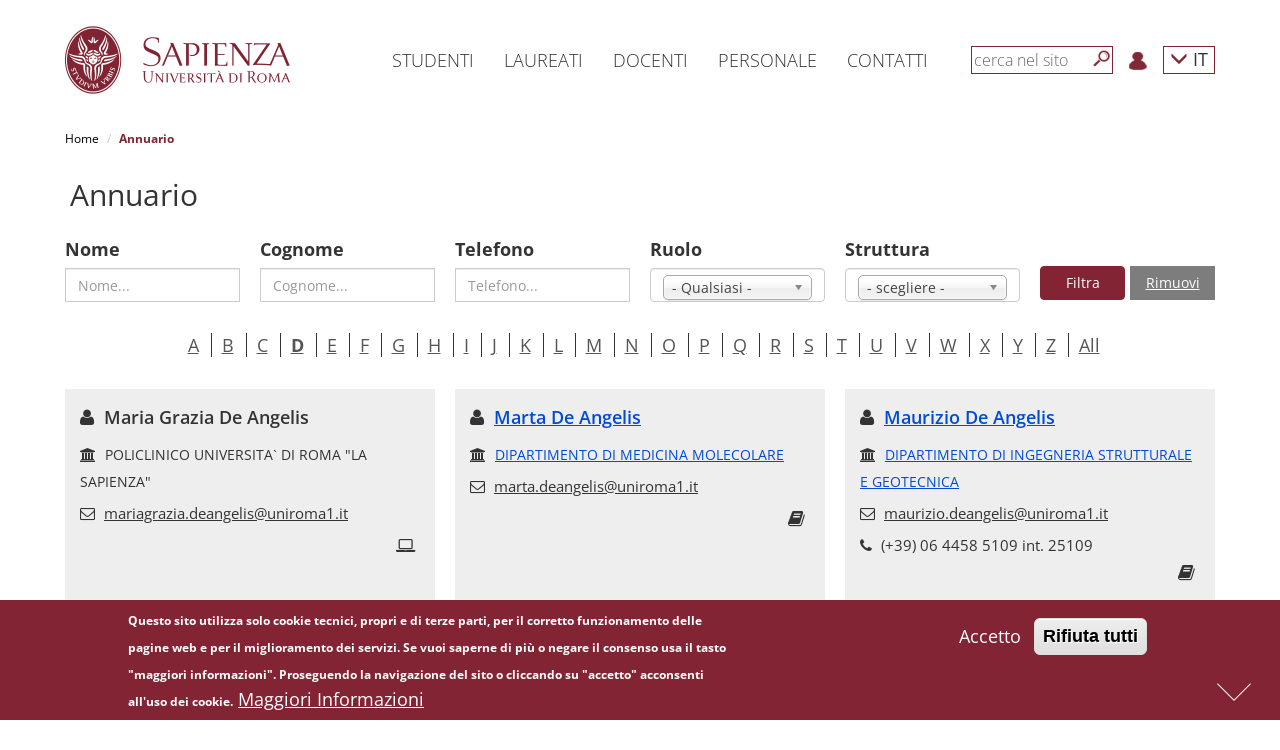

--- FILE ---
content_type: text/html; charset=utf-8
request_url: https://www.uniroma1.it/it/annuario/d?page=10
body_size: 24608
content:
<!DOCTYPE html>
<html lang="it" dir="ltr" prefix="content: http://purl.org/rss/1.0/modules/content/ dc: http://purl.org/dc/terms/ foaf: http://xmlns.com/foaf/0.1/ og: http://ogp.me/ns# rdfs: http://www.w3.org/2000/01/rdf-schema# sioc: http://rdfs.org/sioc/ns# sioct: http://rdfs.org/sioc/types# skos: http://www.w3.org/2004/02/skos/core# xsd: http://www.w3.org/2001/XMLSchema#">

	<head>
		<link rel="profile" href="http://www.w3.org/1999/xhtml/vocab" />
		<meta name="viewport" content="width=device-width, initial-scale=1.0">
		<meta http-equiv="X-UA-Compatible" content="IE=edge">
		<meta http-equiv="Content-Type" content="text/html; charset=utf-8" />
<meta name="Generator" content="Drupal 7 (http://drupal.org)" />
<link rel="shortcut icon" href="https://www.uniroma1.it/favicon.ico" type="image/vnd.microsoft.icon" />
		<title>Annuario | Sapienza Università di Roma</title>
				<link type="text/css" rel="stylesheet" href="/sites/all/modules/uniroma1_infostud_login/css/spid-sp-access-button.min.css">
		<style>
@import url("https://www.uniroma1.it/modules/system/system.base.css?t99xeu");
</style>
<style>
@import url("https://www.uniroma1.it/sites/all/modules/jquery_update/replace/ui/themes/base/minified/jquery.ui.core.min.css?t99xeu");
@import url("https://www.uniroma1.it/sites/all/modules/jquery_update/replace/ui/themes/base/minified/jquery.ui.theme.min.css?t99xeu");
@import url("https://www.uniroma1.it/sites/all/modules/jquery_update/replace/ui/themes/base/minified/jquery.ui.accordion.min.css?t99xeu");
@import url("https://www.uniroma1.it/sites/all/libraries/chosen/chosen.css?t99xeu");
@import url("https://www.uniroma1.it/sites/all/modules/chosen/css/chosen-drupal.css?t99xeu");
</style>
<style>
@import url("https://www.uniroma1.it/sites/all/modules/ldap/ldap_user/ldap_user.css?t99xeu");
@import url("https://www.uniroma1.it/sites/all/modules/calendar/css/calendar_multiday.css?t99xeu");
@import url("https://www.uniroma1.it/sites/all/modules/date/date_api/date.css?t99xeu");
@import url("https://www.uniroma1.it/sites/all/modules/date/date_popup/themes/datepicker.1.7.css?t99xeu");
@import url("https://www.uniroma1.it/modules/field/theme/field.css?t99xeu");
@import url("https://www.uniroma1.it/modules/node/node.css?t99xeu");
@import url("https://www.uniroma1.it/sites/all/modules/sapienza_experts/css/experts.css?t99xeu");
@import url("https://www.uniroma1.it/sites/all/modules/sapienza_phonebook/css/phonebook.css?t99xeu");
@import url("https://www.uniroma1.it/sites/all/modules/sapienza_pnnr_block/css/pnnr-block.css?t99xeu");
@import url("https://www.uniroma1.it/sites/all/modules/sapienza_yearbook/css/yearbook.css?t99xeu");
@import url("https://www.uniroma1.it/sites/all/modules/uniroma1_2025/css/dashboard.css?t99xeu");
@import url("https://www.uniroma1.it/sites/all/modules/uniroma1_infostud_idm/css/uniroma1_infostud_idm.css?t99xeu");
@import url("https://www.uniroma1.it/sites/all/modules/uniroma1_opensans/css/uniroma1_opensans.css?t99xeu");
@import url("https://www.uniroma1.it/sites/all/modules/uniroma1_opensans/css/font-awesome.min.css?t99xeu");
@import url("https://www.uniroma1.it/sites/all/modules/views/css/views.css?t99xeu");
</style>
<style>
@import url("https://www.uniroma1.it/sites/all/modules/colorbox/styles/default/colorbox_style.css?t99xeu");
@import url("https://www.uniroma1.it/sites/all/modules/ctools/css/ctools.css?t99xeu");
@import url("https://www.uniroma1.it/sites/all/modules/ldap/ldap_servers/ldap_servers.admin.css?t99xeu");
@import url("https://www.uniroma1.it/sites/all/modules/eu_cookie_compliance/css/eu_cookie_compliance.css?t99xeu");
@import url("https://www.uniroma1.it/sites/all/modules/addtoany/addtoany.css?t99xeu");
</style>
<link type="text/css" rel="stylesheet" href="//maxcdn.bootstrapcdn.com/font-awesome/4.6.3/css/font-awesome.min.css" media="all" />
<style>
@import url("https://www.uniroma1.it/sites/default/files/ctools/css/db4c08a83158c94fcfc8c3a943297031.css?t99xeu");
</style>
<link type="text/css" rel="stylesheet" href="/sites/all/themes/sapienza_bootstrap/bootstrap/css/bootstrap.css" media="all" />
<style>
@import url("https://www.uniroma1.it/sites/all/themes/bootstrap/css/3.3.5/overrides.min.css?t99xeu");
@import url("https://www.uniroma1.it/sites/all/themes/sapienza_bootstrap/css/banner.css?t99xeu");
@import url("https://www.uniroma1.it/sites/all/themes/sapienza_bootstrap/css/banner-big.css?t99xeu");
@import url("https://www.uniroma1.it/sites/all/themes/sapienza_bootstrap/css/breadcrumb.css?t99xeu");
@import url("https://www.uniroma1.it/sites/all/themes/sapienza_bootstrap/css/calendar.css?t99xeu");
@import url("https://www.uniroma1.it/sites/all/themes/sapienza_bootstrap/css/cerca-corso.css?t99xeu");
@import url("https://www.uniroma1.it/sites/all/themes/sapienza_bootstrap/css/menu.css?t99xeu");
@import url("https://www.uniroma1.it/sites/all/themes/sapienza_bootstrap/css/menu-footer.css?t99xeu");
@import url("https://www.uniroma1.it/sites/all/themes/sapienza_bootstrap/css/area-riservata_A.css?t99xeu");
@import url("https://www.uniroma1.it/sites/all/themes/sapienza_bootstrap/css/news.css?t99xeu");
@import url("https://www.uniroma1.it/sites/all/themes/sapienza_bootstrap/css/ricerca3.css?t99xeu");
@import url("https://www.uniroma1.it/sites/all/themes/sapienza_bootstrap/css/social.css?t99xeu");
@import url("https://www.uniroma1.it/sites/all/themes/sapienza_bootstrap/css/sotto-testata.css?t99xeu");
@import url("https://www.uniroma1.it/sites/all/themes/sapienza_bootstrap/css/target.css?t99xeu");
@import url("https://www.uniroma1.it/sites/all/themes/sapienza_bootstrap/css/testata.css?t99xeu");
@import url("https://www.uniroma1.it/sites/all/themes/sapienza_bootstrap/css/style.css?t99xeu");
@import url("https://www.uniroma1.it/sites/all/themes/sapienza_bootstrap/css/uniroma1_infostud_login.css?t99xeu");
@import url("https://www.uniroma1.it/sites/all/themes/sapienza_bootstrap/css/sapienza-research-highlights.css?t99xeu");
@import url("https://www.uniroma1.it/sites/all/themes/sapienza_bootstrap/css/sapienza-newsletter-scientifica.css?t99xeu");
</style>
		<!-- HTML5 element support for IE6-8 -->
		<!--[if lt IE 9]>
    <script src="https://cdn.jsdelivr.net/html5shiv/3.7.3/html5shiv-printshiv.min.js"></script>
  <![endif]-->
		<script src="https://www.uniroma1.it/sites/default/files/js/js_tr173tNWW2A1vvp5JmASPGVfECRtOfLyNyp-38oEYX0.js"></script>
<script src="https://www.uniroma1.it/sites/default/files/js/js_M9R7jLLVQROuQ_1EfDkGh5k5drcPXuCTCl6-UhkIKAw.js"></script>
<script src="/sites/all/themes/sapienza_bootstrap/bootstrap/js/bootstrap.min.js"></script>
<script src="https://www.uniroma1.it/sites/default/files/js/js__LB7MEx17zs2MwO9QA_h_AuY2YN0SCaib7kNUb5hnvg.js"></script>
<script src="https://www.uniroma1.it/sites/default/files/js/js_N6t_jRqFKscZN4EDNp5OygTqgBPe5-mOC0Megde3DNk.js"></script>
<script src="https://www.uniroma1.it/sites/default/files/js/js_f3Nfp_OSqooZcUvD7ceXPeRIjxSPr04ILU5aS05BCz4.js"></script>
<script>jQuery.extend(Drupal.settings, {"basePath":"\/","pathPrefix":"it\/","ajaxPageState":{"theme":"sapienza_bootstrap","theme_token":"6ULRsUiFLM9IQj3zDim6fKyuf4PWGjNvHCVEMOE9DEM","js":{"0":1,"sites\/all\/modules\/eu_cookie_compliance\/js\/eu_cookie_compliance.min.js":1,"sites\/all\/themes\/bootstrap\/js\/bootstrap.js":1,"sites\/all\/modules\/jquery_update\/replace\/jquery\/1.10\/jquery.min.js":1,"misc\/jquery-extend-3.4.0.js":1,"misc\/jquery-html-prefilter-3.5.0-backport.js":1,"misc\/jquery.once.js":1,"misc\/drupal.js":1,"sites\/all\/modules\/jquery_dollar\/jquery_dollar.js":1,"sites\/all\/modules\/jquery_update\/replace\/ui\/ui\/minified\/jquery.ui.core.min.js":1,"sites\/all\/modules\/jquery_update\/replace\/ui\/ui\/minified\/jquery.ui.widget.min.js":1,"sites\/all\/modules\/jquery_update\/replace\/ui\/ui\/minified\/jquery.ui.accordion.min.js":1,"sites\/all\/libraries\/chosen\/chosen.jquery.min.js":1,"sites\/all\/modules\/jquery_update\/replace\/ui\/external\/jquery.cookie.js":1,"\/sites\/all\/themes\/sapienza_bootstrap\/bootstrap\/js\/bootstrap.min.js":1,"sites\/all\/modules\/jquery_ui_filter\/jquery_ui_filter.js":1,"sites\/all\/modules\/sapienza_experts\/js\/experts.js":1,"sites\/all\/modules\/sapienza_phonebook\/js\/phonebook.js":1,"sites\/all\/modules\/sapienza_pnnr_block\/js\/pnnr-block.js":1,"sites\/all\/modules\/sapienza_yearbook\/js\/yearbook.js":1,"sites\/all\/modules\/uniroma1_2025\/js\/dashboard.js":1,"public:\/\/languages\/it_NAPY1KXfceHZiKBM9cysEdqqoo6YEVy7U1nICCo2MHc.js":1,"sites\/all\/libraries\/colorbox\/jquery.colorbox-min.js":1,"sites\/all\/modules\/colorbox\/js\/colorbox.js":1,"sites\/all\/modules\/colorbox\/styles\/default\/colorbox_style.js":1,"sites\/all\/modules\/jquery_ui_filter\/accordion\/jquery_ui_filter_accordion.js":1,"sites\/all\/modules\/chosen\/chosen.js":1,"sites\/all\/themes\/sapienza_bootstrap\/js\/compatibility.js":1,"sites\/all\/themes\/sapienza_bootstrap\/js\/css3-mediaqueries.js":1,"sites\/all\/themes\/sapienza_bootstrap\/js\/home.js":1,"sites\/all\/themes\/sapienza_bootstrap\/js\/html5shiv.min.js":1,"sites\/all\/themes\/sapienza_bootstrap\/js\/jquery.matchHeight-min.js":1,"sites\/all\/themes\/sapienza_bootstrap\/js\/menu.js":1,"sites\/all\/themes\/sapienza_bootstrap\/js\/modernizr.js":1,"sites\/all\/themes\/sapienza_bootstrap\/js\/modernizr.min.js":1,"sites\/all\/themes\/sapienza_bootstrap\/js\/respond.js":1,"sites\/all\/themes\/sapienza_bootstrap\/js\/ricerca.js":1,"sites\/all\/themes\/sapienza_bootstrap\/js\/jquery.base64.js":1,"sites\/all\/themes\/sapienza_bootstrap\/js\/uniroma1_infostud_login.js":1,"sites\/all\/themes\/sapienza_bootstrap\/js\/uniroma1_infostud_login_spid_form.js":1},"css":{"modules\/system\/system.base.css":1,"misc\/ui\/jquery.ui.core.css":1,"misc\/ui\/jquery.ui.theme.css":1,"misc\/ui\/jquery.ui.accordion.css":1,"sites\/all\/libraries\/chosen\/chosen.css":1,"sites\/all\/modules\/chosen\/css\/chosen-drupal.css":1,"sites\/all\/modules\/ldap\/ldap_user\/ldap_user.css":1,"sites\/all\/modules\/calendar\/css\/calendar_multiday.css":1,"sites\/all\/modules\/date\/date_api\/date.css":1,"sites\/all\/modules\/date\/date_popup\/themes\/datepicker.1.7.css":1,"modules\/field\/theme\/field.css":1,"modules\/node\/node.css":1,"sites\/all\/modules\/sapienza_experts\/css\/experts.css":1,"sites\/all\/modules\/sapienza_phonebook\/css\/phonebook.css":1,"sites\/all\/modules\/sapienza_pnnr_block\/css\/pnnr-block.css":1,"sites\/all\/modules\/sapienza_yearbook\/css\/yearbook.css":1,"sites\/all\/modules\/uniroma1_2025\/css\/dashboard.css":1,"sites\/all\/modules\/uniroma1_infostud_idm\/css\/uniroma1_infostud_idm.css":1,"sites\/all\/modules\/uniroma1_opensans\/css\/uniroma1_opensans.css":1,"sites\/all\/modules\/uniroma1_opensans\/css\/font-awesome.min.css":1,"sites\/all\/modules\/views\/css\/views.css":1,"sites\/all\/modules\/colorbox\/styles\/default\/colorbox_style.css":1,"sites\/all\/modules\/ctools\/css\/ctools.css":1,"sites\/all\/modules\/ldap\/ldap_servers\/ldap_servers.admin.css":1,"sites\/all\/modules\/eu_cookie_compliance\/css\/eu_cookie_compliance.css":1,"sites\/all\/modules\/addtoany\/addtoany.css":1,"\/\/maxcdn.bootstrapcdn.com\/font-awesome\/4.6.3\/css\/font-awesome.min.css":1,"public:\/\/ctools\/css\/db4c08a83158c94fcfc8c3a943297031.css":1,"\/sites\/all\/themes\/sapienza_bootstrap\/bootstrap\/css\/bootstrap.css":1,"sites\/all\/themes\/bootstrap\/css\/3.3.5\/overrides.min.css":1,"sites\/all\/themes\/sapienza_bootstrap\/css\/banner.css":1,"sites\/all\/themes\/sapienza_bootstrap\/css\/banner-big.css":1,"sites\/all\/themes\/sapienza_bootstrap\/css\/breadcrumb.css":1,"sites\/all\/themes\/sapienza_bootstrap\/css\/calendar.css":1,"sites\/all\/themes\/sapienza_bootstrap\/css\/cerca-corso.css":1,"sites\/all\/themes\/sapienza_bootstrap\/css\/menu.css":1,"sites\/all\/themes\/sapienza_bootstrap\/css\/menu-footer.css":1,"sites\/all\/themes\/sapienza_bootstrap\/css\/area-riservata_A.css":1,"sites\/all\/themes\/sapienza_bootstrap\/css\/news.css":1,"sites\/all\/themes\/sapienza_bootstrap\/css\/ricerca3.css":1,"sites\/all\/themes\/sapienza_bootstrap\/css\/social.css":1,"sites\/all\/themes\/sapienza_bootstrap\/css\/sotto-testata.css":1,"sites\/all\/themes\/sapienza_bootstrap\/css\/target.css":1,"sites\/all\/themes\/sapienza_bootstrap\/css\/testata.css":1,"sites\/all\/themes\/sapienza_bootstrap\/css\/style.css":1,"sites\/all\/themes\/sapienza_bootstrap\/css\/uniroma1_infostud_login.css":1,"sites\/all\/themes\/sapienza_bootstrap\/css\/spid-sp-access-button.min.css":1,"sites\/all\/themes\/sapienza_bootstrap\/css\/sapienza-research-highlights.css":1,"sites\/all\/themes\/sapienza_bootstrap\/css\/sapienza-newsletter-scientifica.css":1}},"colorbox":{"opacity":"0.85","current":"{current} of {total}","previous":"\u00ab Prev","next":"Next \u00bb","close":"Close","maxWidth":"98%","maxHeight":"98%","fixed":true,"mobiledetect":true,"mobiledevicewidth":"480px"},"jQueryUiFilter":{"disabled":0,"accordionHeaderTag":"h3","accordionOptions":{"active":"false","animated":"slide","autoHeight":"false","clearStyle":"false","collapsible":"true","event":"click","scrollTo":0,"history":"false"}},"chosen":{"selector":"select:visible","minimum_single":5,"minimum_multiple":5,"minimum_width":0,"options":{"allow_single_deselect":true,"disable_search":false,"disable_search_threshold":0,"search_contains":true,"placeholder_text_multiple":"Choose some options","placeholder_text_single":"Choose an option","no_results_text":"No results match","inherit_select_classes":true}},"urlIsAjaxTrusted":{"\/it\/annuario\/d?page=10":true},"eu_cookie_compliance":{"cookie_policy_version":"1.0.0","popup_enabled":1,"popup_agreed_enabled":0,"popup_hide_agreed":0,"popup_clicking_confirmation":false,"popup_scrolling_confirmation":false,"popup_html_info":"\u003Cdiv class=\u0022eu-cookie-compliance-banner eu-cookie-compliance-banner-info eu-cookie-compliance-banner--opt-in\u0022\u003E\n  \u003Cdiv class=\u0022popup-content info\u0022\u003E\n        \u003Cdiv id=\u0022popup-text\u0022\u003E\n      \u003Cp\u003EQuesto sito utilizza solo cookie tecnici, propri e di terze parti, per il corretto funzionamento delle pagine web e per il miglioramento dei servizi. Se vuoi saperne di pi\u00f9 o negare il consenso usa il tasto \u0022maggiori informazioni\u0022. Proseguendo la navigazione del sito o cliccando su \u0022accetto\u0022 acconsenti all\u0027uso dei cookie.\u003C\/p\u003E\n              \u003Cbutton type=\u0022button\u0022 class=\u0022find-more-button eu-cookie-compliance-more-button\u0022\u003EMaggiori Informazioni\u003C\/button\u003E\n          \u003C\/div\u003E\n    \n    \u003Cdiv id=\u0022popup-buttons\u0022 class=\u0022\u0022\u003E\n            \u003Cbutton type=\u0022button\u0022 class=\u0022agree-button eu-cookie-compliance-secondary-button\u0022\u003EAccetto\u003C\/button\u003E\n              \u003Cbutton type=\u0022button\u0022 class=\u0022decline-button eu-cookie-compliance-default-button\u0022 \u003ERifiuta tutti\u003C\/button\u003E\n          \u003C\/div\u003E\n  \u003C\/div\u003E\n\u003C\/div\u003E","use_mobile_message":false,"mobile_popup_html_info":"\u003Cdiv class=\u0022eu-cookie-compliance-banner eu-cookie-compliance-banner-info eu-cookie-compliance-banner--opt-in\u0022\u003E\n  \u003Cdiv class=\u0022popup-content info\u0022\u003E\n        \u003Cdiv id=\u0022popup-text\u0022\u003E\n                    \u003Cbutton type=\u0022button\u0022 class=\u0022find-more-button eu-cookie-compliance-more-button\u0022\u003EMaggiori Informazioni\u003C\/button\u003E\n          \u003C\/div\u003E\n    \n    \u003Cdiv id=\u0022popup-buttons\u0022 class=\u0022\u0022\u003E\n            \u003Cbutton type=\u0022button\u0022 class=\u0022agree-button eu-cookie-compliance-secondary-button\u0022\u003EAccetto\u003C\/button\u003E\n              \u003Cbutton type=\u0022button\u0022 class=\u0022decline-button eu-cookie-compliance-default-button\u0022 \u003ERifiuta tutti\u003C\/button\u003E\n          \u003C\/div\u003E\n  \u003C\/div\u003E\n\u003C\/div\u003E\n","mobile_breakpoint":"768","popup_html_agreed":"\u003Cdiv\u003E\n  \u003Cdiv class=\u0022popup-content agreed\u0022\u003E\n    \u003Cdiv id=\u0022popup-text\u0022\u003E\n      \u003Ch2\u003ECookies accettati\u003C\/h2\u003E\n    \u003C\/div\u003E\n    \u003Cdiv id=\u0022popup-buttons\u0022\u003E\n      \u003Cbutton type=\u0022button\u0022 class=\u0022hide-popup-button eu-cookie-compliance-hide-button\u0022\u003ENascondi\u003C\/button\u003E\n              \u003Cbutton type=\u0022button\u0022 class=\u0022find-more-button eu-cookie-compliance-more-button-thank-you\u0022 \u003EMaggiori informazioni\u003C\/button\u003E\n          \u003C\/div\u003E\n  \u003C\/div\u003E\n\u003C\/div\u003E","popup_use_bare_css":false,"popup_height":"auto","popup_width":"100%","popup_delay":1000,"popup_link":"http:\/\/www.uniroma1.it\/informativa_cookie","popup_link_new_window":1,"popup_position":null,"fixed_top_position":false,"popup_language":"it","store_consent":false,"better_support_for_screen_readers":0,"reload_page":0,"domain":"","domain_all_sites":0,"popup_eu_only_js":0,"cookie_lifetime":"100","cookie_session":false,"disagree_do_not_show_popup":0,"method":"opt_in","allowed_cookies":"","withdraw_markup":"\u003Cbutton type=\u0022button\u0022 class=\u0022eu-cookie-withdraw-tab\u0022\u003E\u003C\/button\u003E\n\u003Cdiv class=\u0022eu-cookie-withdraw-banner\u0022\u003E\n  \u003Cdiv class=\u0022popup-content info\u0022\u003E\n    \u003Cdiv id=\u0022popup-text\u0022\u003E\n          \u003C\/div\u003E\n    \u003Cdiv id=\u0022popup-buttons\u0022\u003E\n      \u003Cbutton type=\u0022button\u0022 class=\u0022eu-cookie-withdraw-button\u0022\u003E\u003C\/button\u003E\n    \u003C\/div\u003E\n  \u003C\/div\u003E\n\u003C\/div\u003E\n","withdraw_enabled":false,"withdraw_button_on_info_popup":0,"cookie_categories":[],"cookie_categories_details":[],"enable_save_preferences_button":1,"cookie_name":"","cookie_value_disagreed":"0","cookie_value_agreed_show_thank_you":"1","cookie_value_agreed":"2","containing_element":"body","automatic_cookies_removal":1,"close_button_action":"close_banner"},"bootstrap":{"anchorsFix":"0","anchorsSmoothScrolling":"0","formHasError":1,"popoverEnabled":1,"popoverOptions":{"animation":1,"html":0,"placement":"right","selector":"","trigger":"click","triggerAutoclose":1,"title":"","content":"","delay":0,"container":"body"},"tooltipEnabled":1,"tooltipOptions":{"animation":1,"html":0,"placement":"auto left","selector":"","trigger":"hover focus","delay":0,"container":"body"}}});</script>

		<script>
			$(document).ready(function(e) {
				$('form').find("input[type=text],input[type=textarea], input[type=password], textarea").each(function(ev) {
					if (!$(this).attr("placeholder")) {
						//$(this).attr("placeholder", "Type your answer here");
						var labelText = $.trim($('label[for=' + this.id + ']').text());
						if (!labelText) {
							labelText = '';
						}
						labelText += "...";
						$(this).attr("placeholder", labelText);
					}
				});
				$('#sdb1').click(function() {
					var pos = $(document).scrollTop() + $(window).height();
					$("html, body").animate({
						scrollTop: pos
					}, 600);
					return false;
				});
				$('#sdb2').click(function() {
					$("html, body").animate({
						scrollTop: 0
					}, 600);
					return false;
				});
				$(window).scroll(function() {
					if ($(window).scrollTop() + $(window).height() == $(document).height()) {
						$('#sdb1').hide();
						$('#sdb2').show();
					} else {
						$('#sdb1').show();
						$('#sdb2').hide();
					}
				});
				$('#anchor-news').click(function() {
					$('html, body').animate({
						scrollTop: $('#news').offset().top - $('#navbar-hat').outerHeight() - $('#navbar').outerHeight()
					}, 'slow');
					return false;
				});
				$('#anchor-social').click(function() {
					$('html, body').animate({
						scrollTop: $('#social').offset().top - $('#navbar-hat').outerHeight() - $('#navbar').outerHeight()
					}, 'slow');
					return false;
				});
				$('#anchor-calendar').click(function() {
					$('html, body').animate({
						scrollTop: $('#calendar').offset().top - $('#navbar-hat').outerHeight() - $('#navbar').outerHeight()
					}, 'slow');
					return false;
				});
				$(".fix-height").each(function(e) {
					if ($(this).attr('class').match(/\belements-(\d+)\b/)) {
						var val = $(this).attr('class').match(/\belements-(\d+)\b/)[1];
						var element = $(this);
						var offset = 0;
						for (var i = 1; i < val; i++) {
							element = element.next();
							var caption = element.find(".caption");
							offset += caption.outerHeight();
							offset += 20;
						}
						$(this).find(".bg-image-cover-center").height($(this).find(".bg-image-cover-center").height() + offset);
					}
				});
				$(".jquery-ui-filter-accordion-header").each(function() {
					var hash = $(this).find("a").attr('href');
					hash = hash.substring(1, hash.length);
					$(this).attr("id", hash);
				});
			});
		</script>
	</head>
	<body class="html not-front not-logged-in no-sidebars page-annuario page-annuario-d i18n-it">
	<div id="skip-link">
			<a href="#main" class="element-invisible element-focusable">Salta al contenuto principale</a>
		</div>

		<div id="sdb-wrapper">
			<a href="#" id="sdb1" rel="nofollow" aria-label='Next'><span></span></a>
			<a href="#" id="sdb2" rel="nofollow" aria-label='Previous'><span></span></a>
		</div>
				<div id="fullpage">

						<main id="main">
					<section id="menu">
		<div id='user-menu-cache-control' class=''></div><nav id='navbar-main' class='navbar navbar-default navbar-fixed-top' role='navigation'> <!-- navbar-fixed-top--><div class='container'><div class='navbar-header'><button type='button' class='navbar-toggle collapsed' data-toggle='collapse' data-target='#navbar' aria-expanded='false' aria-controls='navbar'><span class='sr-only'>Toggle navigation</span><span class='icon-bar'></span><span class='icon-bar'></span><span class='icon-bar'></span></button><a class='navbar-brand' href='https://www.uniroma1.it/it'><img class='logo-mobile' alt='logo-mobile' src='https://www.uniroma1.it/sites/default/files/images/logo/sapienza-big.png' title='Uniroma1'><img class='logo-desktop' alt='logo-desktop' src='https://www.uniroma1.it/sites/default/files/images/logo/sapienza-big.png' title='Uniroma1'></a></div><div id='navbar' class='navbar-collapse collapse'><ul class='nav navbar-nav menu-1'><li class='menu-link-sapienza dropdown vertical-center'> <a href='/it/pagina-strutturale/studenti' title="Studenti" class='dropdown-toggle disabled' data-toggle='dropdown' role='button' aria-haspopup='true' aria-expanded='false'>Studenti</a></li><li class='menu-link-sapienza dropdown vertical-center'> <a href='/it/pagina-strutturale/laureati' title="Laureati" class='dropdown-toggle disabled' data-toggle='dropdown' role='button' aria-haspopup='true' aria-expanded='false'>Laureati</a></li><li class='menu-link-sapienza dropdown vertical-center'> <a href='https://www.uniroma1.it/it/pagina-strutturale/docenti' title="Docenti" class='dropdown-toggle disabled' data-toggle='dropdown' role='button' aria-haspopup='true' aria-expanded='false'>Docenti</a></li><li class='menu-link-sapienza dropdown vertical-center'> <a href='/it/pagina-strutturale/personale' title="Personale" class='dropdown-toggle disabled' data-toggle='dropdown' role='button' aria-haspopup='true' aria-expanded='false'>Personale</a></li><li class='menu-link-sapienza dropdown vertical-center'> <a href='/it/pagina-strutturale/contatti' title="Contatti" class='dropdown-toggle disabled' data-toggle='dropdown' role='button' aria-haspopup='true' aria-expanded='false'>Contatti</a></li></ul><ul class='nav navbar-nav navbar-right menu-2'><li class='vertical-center search-border'><form class='navbar-form navbar-left' role='search'><input type='text' id='search-term' class='form-control' placeholder='cerca nel sito'><button type='submit' aria-label='Cerca' id='search-button' class='btn-search btn btn-default'></button><div class='clear'></div></form></li><li class='menu-login vertical-center'><a href='/it/user'><img src='https://www.uniroma1.it/sites/default/files/images/login.png' alt='Login' title='Login'></a></li><li class='dropdown menu-lang vertical-center'><a href='/it/annuario/d' class='dropdown-toggle' data-toggle='dropdown' role='button' aria-haspopup='true' aria-expanded='false'>
    <span class='glyphicon glyphicon-menu-down'></span> IT</a><ul class='dropdown-menu'><li><a href='/en/annuario/d'>EN</a></li></ul></li></ul></div><!--/.nav-collapse --><div id='breadcrumb'> <ol class='breadcrumb'> <li><a href='https://www.uniroma1.it/it' title="Home">Home</a></li> <li class='active'>Annuario</li></ol> </div></div></nav>
        <script type='text/javascript'>
        $(document).ready(function() {
				$('#search-button').click(function( e ) {
					submit_ricerca_generica(e);
				});
				$('#search-term').on('keypress', function(e) {
					if (e.keyCode === 13) {
						submit_ricerca_generica(e);
					}
				});
				function submit_ricerca_generica(e){
					e.preventDefault();
					var param = '';
					if($('#search-term').val()){
                     param+='?search_api_views_fulltext='+$('#search-term').val();
                    }

					var url = '/it/cerca'+param;
					window.location.href = url;
				}
			});
        </script>
        		<div class="container">
					</div>
	</section>
	<section id="tabs">
		<div class="container">
			<div class="row">
				<div class="col-md-12">
								  									  				  				  				</div>
			</div>
		</div>
	</section>
	<section id="content">
		<div class="container">
			<div class="row">

									<div class="col-sm-12">
			    <div class="region region-content">
    <section id="block-system-main" class="block block-system clearfix">

      
  <h2>Annuario</h2>
<div class="yearbook-filters clearfix">
    <form action="/it/annuario/d?page=10" method="post" id="sapienza-yearbook-filters-form" accept-charset="UTF-8"><div><div class="row">
	<div class="col-sm-2 hidden">
        <div class="form-item form-item-year form-type-select form-group"> <label class="control-label" for="edit-year">Anno</label>
<select class="form-control form-select" id="edit-year" name="year"><option value="2026" selected="selected">2026</option></select></div>  </div>
    <!--
    <div class="col-sm-2">
            </div>
     -->
     <div class="col-sm-2">
        <div class="form-item form-item-name-i form-type-textfield form-group"> <label class="control-label" for="edit-name-i">Nome</label>
<input class="form-control form-text" type="text" id="edit-name-i" name="name_i" value="" size="60" maxlength="128" /></div>    </div>
     <div class="col-sm-2">
        <div class="form-item form-item-surname form-type-textfield form-group"> <label class="control-label" for="edit-surname">Cognome</label>
<input class="form-control form-text" type="text" id="edit-surname" name="surname" value="" size="60" maxlength="128" /></div>    </div>
    <div class="col-sm-2">
        <div class="form-item form-item-phone form-type-textfield form-group"> <label class="control-label" for="edit-phone">Telefono</label>
<input class="form-control form-text" type="text" id="edit-phone" name="phone" value="" size="60" maxlength="128" /></div>    </div>
    <div class="col-sm-2">
        <div class="form-item form-item-role form-type-select form-group"> <label class="control-label" for="edit-role">Ruolo</label>
<select class="form-control form-select" id="edit-role" name="role"><option value="" selected="selected">- Qualsiasi -</option><option value="19">Professore Ordinario</option><option value="4">Professore Associato</option><option value="21+23">Ricercatore</option><option value="2+9+14+22">Personale Tecnico Amministrativo</option></select></div>    </div>
    <div class="col-sm-2">
        <div class="form-item form-item-structure form-type-select form-group"> <label class="control-label" for="edit-structure">Struttura</label>
<select class="form-control form-select" id="edit-structure" name="structure"><option value="" selected="selected">- scegliere -</option><option value="403">AFC AA.GG. E INFORMATICA</option><option value="394">AFC AVVOCATURA E FINANZIARIO</option><option value="397">AFC GESTIONE RISORSE UMANE</option><option value="407">AFC PATRIMONIO SERVIZI E FORNITURE</option><option value="380">AFC PIANIFICAZIONE PROGRAMMAZIONE VALUTAZIONE E CONTROLLO STRATEGICO</option><option value="408">AFC SERVIZI TECNICI E TECNOLOGIE SANITARIE</option><option value="16">AMMINISTRAZIONE DIPARTIMENTO</option><option value="151">Amministrazione Sapienza Sport</option><option value="272">AREA AFFARI GENERALI</option><option value="283">AREA AFFARI LEGALI</option><option value="929">AREA AMMINISTRAZIONE CENTRALE</option><option value="943">AREA APPALTI E APPROVVIGIONAMENTI</option><option value="927">AREA BIOMEDICA</option><option value="925">AREA CHIMICO/FISICA</option><option value="294">AREA CONTABILITA&#039;, FINANZA E CONTROLLO DI GESTIONE</option><option value="981">AREA CONTABILITA&#039;, FINANZA E STIPENDI</option><option value="353">AREA GESTIONE EDILIZIA</option><option value="982">AREA LEGALE</option><option value="224">AREA OFFERTA FORMATIVA E DIRITTO ALLO STUDIO</option><option value="341">AREA ORGANIZZAZIONE E SVILUPPO</option><option value="983">AREA ORGANIZZAZIONE E SVILUPPO PROFESSIONALE</option><option value="312">AREA PATRIMONIO E SERVIZI ECONOMALI</option><option value="944">AREA PATRIMONIO E SOSTENIBILITA&#039;</option><option value="262">AREA PER L&#039;INTERNAZIONALIZZAZIONE</option><option value="327">AREA RISORSE UMANE</option><option value="243">AREA SERVIZI AGLI STUDENTI</option><option value="987">AREA SERVIZI ALLE STRUTTURE DI ATENEO</option><option value="985">AREA SERVIZI PER LA DIDATTICA E IL DIRITTO ALLO STUDIO</option><option value="984">AREA SERVIZI PER LA RICERCA</option><option value="946">AREA SUPPORTO ALLA RICERCA</option><option value="213">AREA SUPPORTO ALLA RICERCA E TRASFERIMENTO TECNOLOGICO</option><option value="202">AREA SUPPORTO STRATEGICO</option><option value="980">AREA SUPPORTO STRATEGICO E OFFERTA FORMATIVA</option><option value="926">AREA TECNICA</option><option value="986">AREA TERZA E QUARTA MISSIONE</option><option value="945">AREA TERZA MISSIONE E TRASFERIMENTO TECNOLOGICO</option><option value="928">AREA UMANISTICA</option><option value="390">AUTOPARCO</option><option value="395">AVVOCATURA</option><option value="376">Azienda Ospedaliera S. Andrea</option><option value="160">BIBLIOTECA &quot;M. COSTA&quot; - POLO DI LATINA</option><option value="413">BIBLIOTECA CENTRALE FACOLTA&#039; DI ARCHITETTURA</option><option value="417">BIBLIOTECA CENTRALE FACOLTA&#039; DI ECONOMIA &quot;E. BARONE&quot;</option><option value="132">BIBLIOTECA DEL DIPARTIMENTO DI ARCHITETTURA E PROGETTO</option><option value="96">BIBLIOTECA DEL DIPARTIMENTO DI BIOLOGIA AMBIENTALE</option><option value="94">BIBLIOTECA DEL DIPARTIMENTO DI BIOLOGIA E BIOTECNOLOGIE &quot;CHARLES DARWIN&quot;</option><option value="69">BIBLIOTECA DEL DIPARTIMENTO DI DIRITTO ED ECONOMIA DELL&#039;IMPRESA</option><option value="109">BIBLIOTECA DEL DIPARTIMENTO DI ECONOMIA E DIRITTO &quot;FEDERICO CAFFE&#039;&quot;</option><option value="5">BIBLIOTECA DEL DIPARTIMENTO DI FISICA</option><option value="54">BIBLIOTECA DEL DIPARTIMENTO DI INFORMATICA</option><option value="9">BIBLIOTECA DEL DIPARTIMENTO DI INGEGNERIA CHIMICA, MATERIALI, AMBIENTE</option><option value="117">BIBLIOTECA DEL DIPARTIMENTO DI INGEGNERIA DELL&#039;INFORMAZIONE, ELETTRONICA E TELECOMUNICAZIONI - INTEL</option><option value="126">BIBLIOTECA DEL DIPARTIMENTO DI INGEGNERIA ELETTRICA ED ENERGETICA</option><option value="7">BIBLIOTECA DEL DIPARTIMENTO DI INGEGNERIA INFORMATICA AUTOMATICA E GESTIONALE &quot;A. RUBERTI&quot;</option><option value="30">BIBLIOTECA DEL DIPARTIMENTO DI INGEGNERIA MECCANICA E AEROSPAZIALE</option><option value="46">BIBLIOTECA DEL DIPARTIMENTO DI INGEGNERIA STRUTTURALE E GEOTECNICA</option><option value="24">BIBLIOTECA DEL DIPARTIMENTO DI LETTERE E CULTURE MODERNE</option><option value="63">BIBLIOTECA DEL DIPARTIMENTO DI MANAGEMENT</option><option value="34">BIBLIOTECA DEL DIPARTIMENTO DI MATEMATICA &quot;GUIDO CASTELNUOVO&quot;</option><option value="32">BIBLIOTECA DEL DIPARTIMENTO DI MATERNO INFANTILE E SCIENZE UROLOGICHE</option><option value="120">BIBLIOTECA DEL DIPARTIMENTO DI MEDICINA INTERNA E SPECIALITA&#039; MEDICHE</option><option value="60">BIBLIOTECA DEL DIPARTIMENTO DI MEDICINA TRASLAZIONALE E DI PRECISIONE</option><option value="40">BIBLIOTECA DEL DIPARTIMENTO DI METODI E MODELLI PER L&#039;ECONOMIA IL TERRITORIO E LA FINANZA</option><option value="50">BIBLIOTECA DEL DIPARTIMENTO DI SCIENZE BIOCHIMICHE &quot;A. ROSSI FANELLI&quot;</option><option value="56">BIBLIOTECA DEL DIPARTIMENTO DI SCIENZE CARDIOVASCOLARI, RESPIRATORIE, NEFROLOGICHE E GERIATRICHE</option><option value="38">BIBLIOTECA DEL DIPARTIMENTO DI SCIENZE DELL&#039;ANTICHITA&#039;</option><option value="44">BIBLIOTECA DEL DIPARTIMENTO DI SCIENZE DELLA TERRA</option><option value="92">BIBLIOTECA DEL DIPARTIMENTO DI SCIENZE DI BASE ED APPLICATE PER L&#039;INGEGNERIA</option><option value="931">BIBLIOTECA DEL DIPARTIMENTO DI SCIENZE MEDICHE E CARDIOVASCOLARI</option><option value="122">BIBLIOTECA DEL DIPARTIMENTO DI SCIENZE POLITICHE</option><option value="100">BIBLIOTECA DEL DIPARTIMENTO DI SCIENZE SOCIALI ED ECONOMICHE</option><option value="114">BIBLIOTECA DEL DIPARTIMENTO DI SCIENZE STATISTICHE</option><option value="28">BIBLIOTECA DEL DIPARTIMENTO DI STORIA, ANTROPOLOGIA, RELIGIONI, ARTE E SPETTACOLO</option><option value="27">BIBLIOTECA DEL DIPARTIMENTO DI STORIA, CULTURE E RELIGIONI</option><option value="107">BIBLIOTECA DEL DIPARTIMENTO DI STORIA, DISEGNO E RESTAURO DELL&#039;ARCHITETTURA</option><option value="42">BIBLIOTECA DEL DIPARTIMENTO ISTITUTO ITALIANO DI STUDI ORIENTALI - ISO</option><option value="3">BIBLIOTECA DI CHIMICA E BIOCHIMICA &quot;GABRIELLO ILLUMINATI&quot;</option><option value="419">BIBLIOTECA DI FILOSOFIA</option><option value="11">BIBLIOTECA DI GEOGRAFIA</option><option value="10">BIBLIOTECA DI GLOTTOLOGIA</option><option value="130">BIBLIOTECA DI INGEGNERIA CIVILE (BIC)</option><option value="424">BIBLIOTECA DI INGEGNERIA CIVILE MECCANICA E AEROSPAZIALE &quot;G. BOAGA&quot; (BICMA)</option><option value="421">BIBLIOTECA DI LINGUE E LETTERATURE STRANIERE E MODERNE</option><option value="98">BIBLIOTECA DI RICERCA SOCIALE, INFORMATICA E COMUNICAZIONE</option><option value="13">BIBLIOTECA DI SCIENZE DEL LIBRO</option><option value="25">BIBLIOTECA DI STORIA DELLA MUSICA - DIPARTIMENTO DI STUDI GRECO-LATINI, ITALIANI, SCENICO-MUSICALI</option><option value="432">BIBLIOTECA INTERDIPARTIMENTALE DI FISIOPATOLOGIA CARDIOCIRCOLATORIA ANESTESIOLOGIA E CHIRURGIA GENERALE &quot;P. STEFANINI&quot;</option><option value="104">BIBLIOTECA INTERDIPARTIMENTALE DI MEDICINA</option><option value="433">BIBLIOTECA INTERDIPARTIMENTALE DI MEDICINA SPERIMENTALE E MEDICINA MOLECOLARE</option><option value="158">BIBLIOTECA INTERDIPARTIMENTALE DI PSICOLOGIA &quot;E. VALENTINI&quot;</option><option value="111">BIBLIOTECA INTERDIPARTIMENTALE DI SCIENZE ANATOMICHE E MEDICINA DI PRECISIONE &quot;BARTOLOMEO EUSTACHIO&quot;</option><option value="82">BIBLIOTECA INTERDIPARTIMENTALE DI SCIENZE CHIMICO-FARMACEUTICHE FISIOLOGICHE E FARMACOLOGICHE &quot;G. GIACOMELLO&quot;</option><option value="435">BIBLIOTECA INTERDIPARTIMENTALE DI SCIENZE GINECOLOGICHE, RADIOLOGICHE E UROLOGICHE</option><option value="434">BIBLIOTECA INTERDIPARTIMENTALE DI SCIENZE GIURIDICHE</option><option value="431">BIBLIOTECA INTERDIPARTIMENTALE DI SCIENZE ODONTOSTOMATOLOGICHE, SCIENZE RADIOLOGICHE E ANATOMO-PATOLOGICHE E ORGANI DI SENSO </option><option value="420">BIBLIOTECA INTERDIPARTIMENTALE PER GLI STUDI FILOLOGICI, LINGUISTICI E LETTERARI &quot;A. MONTEVERDI&quot;</option><option value="124">BIBLIOTECA INTERDIPARTIMENTALE V. DEL VECCHIO - G. GIACOMELLO</option><option value="128">BIBLIOTECA LUDOVICO QUARONI</option><option value="436">BIBLIOTECA POLO DI RIETI - INGEGNERIA</option><option value="12">BIBLIOTECA S.S.A.B</option><option value="14">BIBLIOTECA STUDI ALBANESI</option><option value="21">BIBLIOTECA STUDI GRECO LATINI</option><option value="159">CENTRO CE.R.SI.TE.S. - CENTRO DI RICERCHE E SERVIZI PER L&#039;INNOVAZIONE TECNOLOGICA SOSTENIBILE</option><option value="170">CENTRO DI MEDICINA OCCUPAZIONALE</option><option value="975">Centro di Ricerca &quot;A3TEX Archaeology and Archaeometry of Ancient Textile/Archeologia e Archeometria del Tessuto Antico&quot;</option><option value="86">CENTRO DI RICERCA &quot;IMPRESAPIENS&quot;</option><option value="979">CENTRO DI RICERCA &quot;STUDI GEOPOLITICI ED ANALISI TERRITORIALI&quot;</option><option value="83">CENTRO DI RICERCA AEROSPAZIALE DE &quot;LA SAPIENZA&quot; (CRAS)</option><option value="80">CENTRO DI RICERCA DE &quot;LA SAPIENZA&quot; SULLA VALORIZZAZIONE E GESTIONE DEI CENTRI STORICI MINORI RELATIVI SISTEMI PAESAGGISTICO-AMBIENTALI-FO.CU.S-(FORMAZIONECULTURASTORIA)</option><option value="84">CENTRO DI RICERCA DE LA SAPIENZA PER LA VALUTAZIONE E PROMOZIONE DELLA QUALITA&#039; IN MEDICINA E MEDICINA DI GENERE - CEQUAM</option><option value="138">CENTRO DI RICERCA DE LA SAPIENZA PER LE SCIENZE APPLICATE ALLA PROTEZIONE DELL&#039; AMBIENTE E DEI BENI CULTURALI - CIABC</option><option value="144">CENTRO DI RICERCA DELLA SAPIENZA &quot;SAPIENZA DESIGN RESEARCH&quot;</option><option value="930">Centro di Ricerca e Servizi &quot;Sperimentazione Preclinica e Benessere Animale- SPBA&quot;</option><option value="155">Centro di Ricerca e Servizi Sapienza Information-Based Tecnology Innovation Center for Health STITCH</option><option value="89">CENTRO DI RICERCA IDROGENO: VETTORE ENERGETICO - ECOLOGICO ALTERNATIVO &quot;HYDRO-ECO&quot;</option><option value="74">CENTRO DI RICERCA INTERDIPARTIM.TERRITORIO EDILIZIA RESTAURO AMBIENTE (CITERA)</option><option value="78">CENTRO DI RICERCA NEUROBIOLOGIA &quot;DANIEL BOVET&quot;</option><option value="79">CENTRO DI RICERCA PER IL TRASPORTO E LA LOGISTICA - CTL</option><option value="77">CENTRO DI RICERCA PER LE NANOTECNOLOGIE APPLICATE ALL&#039;INGEGNERIA - CNIS</option><option value="75">CENTRO DI RICERCA PREVISIONE, PREVENZIONE E CONTROLLO DEI RISCHI GEOLOGICI - CERI</option><option value="85">CENTRO DI RICERCA REATINO DI INGEGNERIA PER LA TUTELA E LA VALORIZZAZIONE DELL&#039;AMBIENTE E DEL TERRITORIO - CRITEVAT</option><option value="148">Centro di servizi della Sapienza per le Attività Ricreative, Culturali, Artistiche, Sociali e dello Spettacolo</option><option value="162">Centro di servizi Sistema Bibliotecario Sapienza</option><option value="152">Centro di servizi sportivi della Sapienza &quot;SapienzaSport&quot; </option><option value="184">CENTRO INFOSAPIENZA</option><option value="142">CENTRO INFOSAPIENZA PER LA DIDATTICA, LA RICERCA, LA GESTIONE DELL`UNIVERSITA`</option><option value="141">Centro Interdip. di ricerca DIGILAB </option><option value="71">CENTRO INTERDIP. DI RICERCA IN STUDI EUROPEI ED INTERNAZIONALI - EUROSAPIENZA</option><option value="61">CENTRO INTERDIP. DI SCIENZA E TECNICA PER LA CONSERVAZIONE DEL PATRIMONIO STORICO-ARCHITETTONICO </option><option value="48">CENTRO INTERDIP. PER LE MALATTIE SOCIALI CIMS</option><option value="145">CENTRO INTERDIPARTIMENTALE DI RICERCA &quot;COOPERAZIONE CON L&#039;EURASIA, IL MEDITERRANEO E L&#039;AFRICA SUB-SAHARIANA&quot; - CEMAS</option><option value="146">CENTRO INTERDIPARTIMENTALE DI RICERCA &quot;CYBER INTELLIGENCE AND INFORMATION SECURITY&quot;</option><option value="57">CENTRO INTERDIPARTIMENTALE DI RICERCA &quot;THE BEST INTEREST OF THE CHILD CENTRE&quot;</option><option value="154">Centro Interdipartimentale di Ricerca e Servizi &quot;Sapienza Innovation &amp; Entrepreneurship HUB - SIEH&quot;</option><option value="977">Centro Interdipartimentale di Ricerca e Servizi &quot;Sapienza-Rieti&quot; (Ce.Sa.Ri.)</option><option value="976">Centro Interdipartimentale di Ricerca e Servizi &quot;Teaching and Learning Center Sapienza&quot;</option><option value="156">CENTRO INTERDIPARTIMENTALE DI RICERCA IN BIOFOTONICA</option><option value="51">CENTRO INTERUNIV. DI RICERCA PER LO SVILUPPO SOSTENIBILE - CIRPS</option><option value="135">CENTRO INTERUNIVERSITARIO &quot;BIODIVERSITA&#039;, SERVIZI ECOSISTEMICI E SOSTENIBILITA&#039;&quot;</option><option value="90">CENTRO INTERUNIVERSITARIO DI ANDROLOGIA SPERIMENTALE - CASPER</option><option value="136">CENTRO INTERUNIVERSITARIO DI FORMAZIONE INTERNAZIONALE H2CU</option><option value="147">CENTRO INTERUNIVERSITARIO DI RICERCA &quot;EZIO TARANTELLI&quot; - CIRET</option><option value="140">CENTRO INTERUNIVERSITARIO DI RICERCA &quot;HIGH TECH RECYCLING&quot;</option><option value="137">CENTRO INTERUNIVERSITARIO DI RICERCA DI PSICOLOGIA AMBIENTALE - CIRPA</option><option value="58">CENTRO INTERUNIVERSITARIO DI RICERCA SULLA ELABORAZIONE COGNITIVA IN SISTEMI NATURALI E ARTIFICIALI</option><option value="139">CENTRO INTERUNIVERSITARIO DI RICERCA SULLE CULTURE ALIMENTARI MEDITERRANEE - CIISCAM</option><option value="143">CENTRO INTERUNIVERSITARIO DI STUDI SULL&#039;EDILIZIA ABITATIVA TARDOANTICA NEL MEDITERRANEO</option><option value="52">CENTRO INTERUNIVERSITARIO PER LA RICERCA SULLA GENESI E SULLO SVILUPPO DELLE MOTIVAZIONI PROSOCIALI E ANTISOCIALI</option><option value="153">Centro Linguistico di Ateneo della Sapienza &quot;CLA&quot;</option><option value="177">CERIMONIALE</option><option value="391">DEA</option><option value="41">DIPARTIMENTO &quot;ISTITUTO ITALIANO DI STUDI ORIENTALI - ISO&quot;</option><option value="386">DIPARTIMENTO DELLA DIREZIONE MEDICA DELL`OSPEDALE</option><option value="131">DIPARTIMENTO DI ARCHITETTURA E PROGETTO</option><option value="95">DIPARTIMENTO DI BIOLOGIA AMBIENTALE</option><option value="93">DIPARTIMENTO DI BIOLOGIA E BIOTECNOLOGIE &quot;CHARLES DARWIN&quot;</option><option value="891">DIPARTIMENTO DI BIOTECNOLOGIE CELLULARI ED EMATOLOGIA</option><option value="2">DIPARTIMENTO DI CHIMICA</option><option value="81">DIPARTIMENTO DI CHIMICA E TECNOLOGIE DEL FARMACO</option><option value="939">DIPARTIMENTO DI CHIRURGIA</option><option value="66">DIPARTIMENTO DI CHIRURGIA  &quot;PIETRO VALDONI&quot;</option><option value="67">DIPARTIMENTO DI CHIRURGIA GENERALE E SPECIALISTICA &quot;PARIDE STEFANINI&quot;</option><option value="940">DIPARTIMENTO DI CHIRURGIA GENERALE, SPECIALISTICA E ANESTESIOLOGIA</option><option value="97">DIPARTIMENTO DI COMUNICAZIONE E RICERCA SOCIALE</option><option value="68">DIPARTIMENTO DI DIRITTO ED ECONOMIA DELL&#039;IMPRESA</option><option value="108">DIPARTIMENTO DI ECONOMIA E DIRITTO</option><option value="105">DIPARTIMENTO DI FILOSOFIA</option><option value="4">DIPARTIMENTO DI FISICA</option><option value="64">DIPARTIMENTO DI FISIOLOGIA E FARMACOLOGIA &quot;VITTORIO ERSPAMER&quot;</option><option value="53">DIPARTIMENTO DI INFORMATICA</option><option value="8">DIPARTIMENTO DI INGEGNERIA CHIMICA, MATERIALI, AMBIENTE</option><option value="129">DIPARTIMENTO DI INGEGNERIA CIVILE, EDILE E AMBIENTALE</option><option value="116">DIPARTIMENTO DI INGEGNERIA DELL&#039;INFORMAZIONE, ELETTRONICA E TELECOMUNICAZIONI</option><option value="125">DIPARTIMENTO DI INGEGNERIA ELETTRICA ED ENERGETICA</option><option value="6">DIPARTIMENTO DI INGEGNERIA INFORMATICA, AUTOMATICA E GESTIONALE -ANTONIO RUBERTI-</option><option value="29">DIPARTIMENTO DI INGEGNERIA MECCANICA E AEROSPAZIALE</option><option value="45">DIPARTIMENTO DI INGEGNERIA STRUTTURALE E GEOTECNICA</option><option value="23">DIPARTIMENTO DI LETTERE E CULTURE MODERNE</option><option value="62">DIPARTIMENTO DI MANAGEMENT</option><option value="33">DIPARTIMENTO DI MATEMATICA</option><option value="88">DIPARTIMENTO DI MEDICINA CLINICA E MOLECOLARE</option><option value="119">DIPARTIMENTO DI MEDICINA INTERNA E SPECIALITA&#039; MEDICHE</option><option value="101">DIPARTIMENTO DI MEDICINA MOLECOLARE</option><option value="47">DIPARTIMENTO DI MEDICINA SPERIMENTALE</option><option value="59">DIPARTIMENTO DI MEDICINA TRASLAZIONALE E DI PRECISIONE</option><option value="39">DIPARTIMENTO DI METODI E MODELLI PER L&#039;ECONOMIA, IL TERRITORIO E LA FINANZA</option><option value="103">DIPARTIMENTO DI NEUROSCIENZE UMANE</option><option value="87">DIPARTIMENTO DI NEUROSCIENZE, SALUTE MENTALE E ORGANI DI SENSO</option><option value="115">DIPARTIMENTO DI ORGANI DI SENSO</option><option value="895">DIPARTIMENTO DI PEDIATRIA</option><option value="127">DIPARTIMENTO DI PIANIFICAZIONE, DESIGN, TECNOLOGIA DELL&#039;ARCHITETTURA</option><option value="36">DIPARTIMENTO DI PSICOLOGIA</option><option value="35">DIPARTIMENTO DI PSICOLOGIA DEI PROCESSI DI SVILUPPO E SOCIALIZZAZIONE</option><option value="72">DIPARTIMENTO DI PSICOLOGIA DINAMICA, CLINICA E SALUTE</option><option value="123">DIPARTIMENTO DI SANITA&#039; PUBBLICA E MALATTIE INFETTIVE</option><option value="110">DIPARTIMENTO DI SCIENZE ANATOMICHE, ISTOLOGICHE, MEDICO LEGALI E DELL&#039;APPARATO LOCOMOTORE</option><option value="49">DIPARTIMENTO DI SCIENZE BIOCHIMICHE &quot;ALESSANDRO ROSSI FANELLI&quot;</option><option value="55">DIPARTIMENTO DI SCIENZE CARDIOVASCOLARI, RESPIRATORIE, NEFROLOGICHE, ANESTESIOLOGICHE E GERIATRICHE</option><option value="70">DIPARTIMENTO DI SCIENZE CHIRURGICHE</option><option value="37">DIPARTIMENTO DI SCIENZE DELL&#039;ANTICHITA&#039;</option><option value="43">DIPARTIMENTO DI SCIENZE DELLA TERRA</option><option value="91">DIPARTIMENTO DI SCIENZE DI BASE ED APPLICATE PER L&#039;INGEGNERIA</option><option value="894">DIPARTIMENTO DI SCIENZE DOCUMENTARIE, LINGUISTICO-FILOLOGICHE E GEOGRAFICHE</option><option value="133">DIPARTIMENTO DI SCIENZE E BIOTECNOLOGIE MEDICO-CHIRURGICHE</option><option value="896">DIPARTIMENTO DI SCIENZE GINECOLOGICO-OSTETRICHE E SCIENZE UROLOGICHE</option><option value="76">DIPARTIMENTO DI SCIENZE GIURIDICHE</option><option value="923">DIPARTIMENTO DI SCIENZE MEDICHE E CARDIOVASCOLARI</option><option value="118">DIPARTIMENTO DI SCIENZE MEDICO-CHIRURGICHE E DI MEDICINA TRASLAZIONALE</option><option value="157">DIPARTIMENTO DI SCIENZE ODONTOSTOMATOLOGICHE E MAXILLO-FACCIALI</option><option value="121">DIPARTIMENTO DI SCIENZE POLITICHE </option><option value="73">DIPARTIMENTO DI SCIENZE RADIOLOGICHE, ONCOLOGICHE E ANATOMO-PATOLOGICHE</option><option value="99">DIPARTIMENTO DI SCIENZE SOCIALI ED ECONOMICHE</option><option value="113">DIPARTIMENTO DI SCIENZE STATISTICHE</option><option value="26">DIPARTIMENTO DI STORIA ANTROPOLOGIA RELIGIONI ARTE SPETTACOLO</option><option value="897">DIPARTIMENTO DI STORIA DELL&#039;ARTE E SPETTACOLO</option><option value="893">DIPARTIMENTO DI STORIA, CULTURE, RELIGIONI</option><option value="106">DIPARTIMENTO DI STORIA, DISEGNO E RESTAURO DELL&#039;ARCHITETTURA</option><option value="112">DIPARTIMENTO DI STUDI EUROPEI, AMERICANI E INTERCULTURALI</option><option value="102">DIPARTIMENTO DI STUDI GIURIDICI ED ECONOMICI</option><option value="892">DIPARTIMENTO DI STUDI GRECO-LATINI, ITALIANI, SCENICO-MUSICALI</option><option value="1003">Dipartimento interdisciplinare di Benessere, Salute e Sostenibilità Ambientale (&quot;Dipartimento BeSSA&quot;)</option><option value="31">DIPARTIMENTO MATERNO INFANTILE E SCIENZE UROLOGICHE</option><option value="181">DIRETTRICE GENERALE</option><option value="392">DIREZIONE AMMINISTRATIVA</option><option value="378">DIREZIONE GENERALE</option><option value="271">DIREZIONE RISORSE UMANE, FINANZIARIE E PATRIMONIALI</option><option value="385">DIREZIONE SANITARIA</option><option value="212">DIREZIONE SUPPORTO RICERCA, DIDATTICA E RELAZIONI INTERNAZIONALI </option><option value="934">ENERGY MANAGER</option><option value="412">FACOLTA&#039; DI ARCHITETTURA</option><option value="416">FACOLTA&#039; DI ECONOMIA</option><option value="418">FACOLTA&#039; DI FARMACIA E MEDICINA</option><option value="414">FACOLTA&#039; DI GIURISPRUDENZA</option><option value="423">FACOLTA&#039; DI INGEGNERIA CIVILE E INDUSTRIALE</option><option value="425">FACOLTA&#039; DI INGEGNERIA DELL&#039;INFORMAZIONE, INFORMATICA e STATISTICA</option><option value="422">FACOLTA&#039; DI LETTERE E FILOSOFIA</option><option value="426">FACOLTA&#039; DI MEDICINA E ODONTOIATRIA</option><option value="427">FACOLTA&#039; DI MEDICINA E PSICOLOGIA</option><option value="415">FACOLTA&#039; DI SCIENZE MATEMATICHE FISICHE e NATURALI</option><option value="428">FACOLTA&#039; DI SCIENZE POLITICHE, SOCIOLOGIA, COMUNICAZIONE</option><option value="387">FARMACIA</option><option value="134">I.C.R.A. Consorzio Internazionale di Astrofisica Relativistica</option><option value="171">LABORATORIO CHIMICO PER LA SICUREZZA</option><option value="19">LABORATORIO CRILET</option><option value="15">LABORATORIO DI ANALISI DEL SUONO</option><option value="17">LABORATORIO GEOCARTOGRAFICO</option><option value="989">LABORATORIO PER LA SICUREZZA DELLE ACQUE E IL CONTROLLO DELLA LEGIONELLA</option><option value="22">LABORATORIO STUDI GRECO LATINI</option><option value="1">Non assegnato</option><option value="942">NON ASSEGNATO</option><option value="375">Personale in assegnazione temp. art. 42bis D.Lgs. 151/2001</option><option value="373">Personale in posizione di comando</option><option value="374">Personale in posizione di distacco</option><option value="411">Policlinico Universita` di ROMA &quot;La Sapienza&quot;</option><option value="161">POLO MUSEALE</option><option value="1002">POLO MUSEALE - SAPIENZA CULTURA</option><option value="371">PROJECT MANAGER</option><option value="264">RELAZIONI E ACCORDI INTERNAZIONALI</option><option value="165">RETTRICE</option><option value="65">SAPIENZA UNIVERSITA&#039; EDITRICE</option><option value="163">SCUOLA DI INGEGNERIA AEROSPAZIALE</option><option value="430">Scuola di Specializzazione per le Professioni Legali</option><option value="429">Scuola Superiore di Studi Avanzati Sapienza - SSAS</option><option value="150">Sede Tor di Quinto</option><option value="149">Sede Via Osoppo</option><option value="270">SEGRETERIA ARI</option><option value="180">SEGRETERIA CAPO DI GABINETTO</option><option value="176">SEGRETERIA COLLEGIO DEI DIRETTORI DI DIPARTIMENTO</option><option value="950">SEGRETERIA COLLEGIO DEI REVISORI DEI CONTI</option><option value="393">SEGRETERIA DELLA DIREZIONE AMMINISTRATIVA</option><option value="379">SEGRETERIA DELLA DIREZIONE GENERALE</option><option value="367">SEGRETERIA DI DIREZIONE AGE</option><option value="349">SEGRETERIA DI DIREZIONE AOSP</option><option value="310">SEGRETERIA DI DIREZIONE ARCOFIS</option><option value="238">SEGRETERIA DI DIREZIONE ARDIS</option><option value="293">SEGRETERIA DI DIREZIONE AREL</option><option value="952">SEGRETERIA DI DIREZIONE ARPS</option><option value="261">SEGRETERIA DI DIREZIONE ARSS</option><option value="220">SEGRETERIA DI DIREZIONE ARTEM</option><option value="282">SEGRETERIA DI DIREZIONE ARTEQ</option><option value="340">SEGRETERIA DI DIREZIONE ARU</option><option value="955">SEGRETERIA DI DIREZIONE ASER</option><option value="211">SEGRETERIA DI DIREZIONE ASOF</option><option value="323">SEGRETERIA DI DIREZIONE ASTRA</option><option value="185">SEGRETERIA DI DIREZIONE CINFO</option><option value="182">SEGRETERIA PARTICOLARE DELLA DIREZIONE GENERALE</option><option value="173">SEGRETERIA PARTICOLARE DELLA RETTRICE</option><option value="175">SEGRETERIA PRORETTORE VICARIO</option><option value="174">SEGRETERIA PRORETTORI</option><option value="947">SEGRETERIA TECNICA DELLA DIREZIONE GENERALE</option><option value="179">SEGRETERIA TECNICA DELLA RETTRICE</option><option value="988">SERVIZI GENERALI</option><option value="383">SERVIZIO PREVENZIONE E PROTEZIONE</option><option value="974">SETTORE ACCORDI E PARTENARIATI PER LA TERZA MISSIONE</option><option value="206">SETTORE ACCREDITAMENTO E QUALITA&#039;</option><option value="998">SETTORE ACCREDITAMENTO SCUOLE DI SPECIALIZZAZIONE E CONVENZIONI PER I CORSI DI STUDIO</option><option value="319">SETTORE ACQUISIZIONE E VALORIZZAZIONE DEL PATRIMONIO</option><option value="316">SETTORE ACQUISIZIONE SERVIZI E FORNITURE</option><option value="186">SETTORE ACQUISTI</option><option value="307">SETTORE ADEMPIMENTI CONTRIBUTIVI ED ERARIALI</option><option value="1001">SETTORE ADEMPIMENTI E COMUNICAZIONI AGENZIA DELLE ENTRATE</option><option value="300">SETTORE ADEMPIMENTI IVA E TRIBUTARI</option><option value="274">SETTORE AFFARI GENERALI</option><option value="314">SETTORE AFFARI GENERALI</option><option value="285">SETTORE AFFARI PENALI</option><option value="388">SETTORE AMM.VO UOSS</option><option value="167">SETTORE AMMINISTRATIVO PER LA SICUREZZA</option><option value="351">SETTORE ANALISI DEI RISCHI DI SICUREZZA E GESTIONE DEI PRESIDI TECNICO-OPERATIVI</option><option value="971">SETTORE ANALISI ED ELABORAZIONE DATI</option><option value="276">SETTORE ARCHIVIO STORICO</option><option value="356">SETTORE ARREDI, DECORO E STIME</option><option value="168">SETTORE AUDIT E SISTEMA DI GESTIONE</option><option value="189">SETTORE AUTOMAZIONE DEI PROCESSI AMMINISTRATIVI</option><option value="958">SETTORE BANDI DI ATENEO</option><option value="917">SETTORE BANDI REGIONALI E NAZIONALI</option><option value="194">SETTORE BASI DI DATI</option><option value="218">SETTORE BREVETTI E LICENSING</option><option value="330">SETTORE CARRIERE PERSONALE DOCENTE</option><option value="223">SETTORE CATALOGO PRODOTTI DELLA RICERCA E VALUTAZIONE</option><option value="339">SETTORE CAUSE DI SERVIZIO, EQUO INDENNIZZO, PENSIONI PRIVILEGIATE E RISCATTI PER LA BUONUSCITA</option><option value="226">SETTORE CIAO - INFORMAZIONI PER GLI STUDENTI</option><option value="978">SETTORE CICLO AUTORIZZATORIO DELLA SPESA</option><option value="331">SETTORE COLLABORAZIONI ESTERNE</option><option value="329">SETTORE CONCORSI PROFESSORI </option><option value="933">SETTORE CONCORSI RICERCATORI</option><option value="370">SETTORE CONSIGLIO DI AMMINISTRAZIONE</option><option value="968">SETTORE CONSULENZA CIVILE E LAVORO</option><option value="969">SETTORE CONSULENZA DISCIPLINA STUDENTI E SUPPORTO AL GARANTE DEGLI STUDENTI</option><option value="970">SETTORE CONSULENZA IN MATERIA AMMINISTRATIVA</option><option value="291">SETTORE CONTENZIOSO CIVILE, TRIBUTARIO E AMMINISTRATIVO-CONTABILE</option><option value="292">SETTORE CONTENZIOSO DEL LAVORO</option><option value="288">SETTORE CONTENZIOSO STUDENTI</option><option value="997">SETTORE CONTROLLO DI GESTIONE PER IL SUPPORTO DIREZIONALE</option><option value="269">SETTORE COOPERAZIONE SCIENTIFICA E RETI</option><option value="902">SETTORE COORDINAMENTO ICT DI ATENEO PER LA TRANSIZIONE AL DIGITALE</option><option value="910">SETTORE DATA MANAGEMENT</option><option value="901">SETTORE DIGITAL LEARNING E PROCESSI ICT</option><option value="937">SETTORE DIGITALIZZAZIONE PROCESSO EDILIZIO E FASCICOLO DIGITALE DELL&#039;OPERA</option><option value="231">SETTORE DIRITTO ALLO STUDIO - BORSE E PROVVIDENZE</option><option value="286">SETTORE DISCIPLINARE DOCENTI</option><option value="287">SETTORE DISCIPLINARE DOCENTI E PTA</option><option value="235">SETTORE DOTTORATO DI RICERCA - ACCREDITAMENTO, ACCORDI E FINANZIAMENTI</option><option value="961">SETTORE DOTTORATO DI RICERCA - CORSI E CARRIERE</option><option value="236">SETTORE ESAMI DI STATO</option><option value="365">SETTORE ESECUZIONE LAVORI E COLLAUDO</option><option value="914">SETTORE ESERCIZIO SISTEMI INFORMATICI</option><option value="959">SETTORE ETICA E COMPLIANCE DELLA RICERCA</option><option value="972">SETTORE FONDAZIONI, LIBERALITA&#039; E SERVIZI ASSICURATIVI</option><option value="347">SETTORE FORMAZIONE</option><option value="960">SETTORE FORMAZIONE IN CONVENZIONE E NON FORMALE</option><option value="965">SETTORE GARE BENI E SERVIZI</option><option value="321">SETTORE GARE LAVORI</option><option value="358">SETTORE GESTIONE AREE VERDI, STRADE E PULIZIE</option><option value="963">SETTORE GESTIONE BENI MOBILI E INVENTARIO</option><option value="301">SETTORE GESTIONE CICLO ATTIVO</option><option value="302">SETTORE GESTIONE CICLO PASSIVO</option><option value="964">SETTORE GESTIONE CONCESSIONI DI SERVIZI</option><option value="318">SETTORE GESTIONE DEL PATRIMONIO IMMOBILIARE</option><option value="941">SETTORE GESTIONE E MONITORAGGIO DEI PROGETTI DI ATENEO</option><option value="308">SETTORE GESTIONE ED ELABORAZIONI STIPENDIALI BORSISTI E COLLABORATORI ESTERNI</option><option value="305">SETTORE GESTIONE ED ELABORAZIONI STIPENDIALI PERSONALE DOCENTE</option><option value="306">SETTORE GESTIONE ED ELABORAZIONI STIPENDIALI PERSONALE TECNICO AMMINISTRATIVO</option><option value="348">SETTORE GESTIONE PRESENZE E SERVIZI DI SUPPORTO ALL&#039;ORGANIZZAZIONE</option><option value="994">SETTORE GESTIONE RAPPORTI ESTERNI</option><option value="352">SETTORE GESTIONE SERVIZI E SISTEMI DI SICUREZZA</option><option value="215">SETTORE GRANT OFFICE PROGRAMMI COLLABORATIVI INTERNAZIONALI</option><option value="265">SETTORE GRANT OFFICE PROGRAMMI INDIVIDUALI INTERNAZIONALI</option><option value="921">SETTORE HELLO - SEGRETERIA STUDENTI INTERNAZIONALI</option><option value="361">SETTORE IMPIANTI DI CLIMATIZZAZIONE ED ELETTRICI</option><option value="362">SETTORE IMPIANTI ELEVATORI, SPECIALI E ANTINCENDIO </option><option value="219">SETTORE IMPRENDITORIALITA&#039; INNOVATIVA E PARTNERSHIP STRATEGICHE</option><option value="191">SETTORE INFORMATICO PER LA COMUNICAZIONE IN RETE</option><option value="190">SETTORE INFORMATICO PER LE CARRIERE DIDATTICHE E AMMINISTRATIVE DEGLI STUDENTI</option><option value="192">SETTORE INFORMATICO PER LE PROCEDURE CONTABILI</option><option value="1000">SETTORE INFRASTRUTTURE DI RICERCA DI ATENEO</option><option value="222">SETTORE INSTITUTIONAL REPOSITORY</option><option value="268">SETTORE INTERNAZIONALIZZAZIONE DIDATTICA E MOBILITA&#039; EXTRA UE</option><option value="242">SETTORE JOB PLACEMENT</option><option value="359">SETTORE MANUTENZIONE EDILE</option><option value="935">SETTORE MANUTENZIONE PATRIMONIO STORICO E CULTURALE</option><option value="911">SETTORE MANUTENZIONE SISTEMI DIDATTICA E STUDENTI</option><option value="234">SETTORE MASTER UNIVERSITARI, C.A.F. E C.F.</option><option value="195">SETTORE METODI E SERVIZI PER LA VALUTAZIONE E LA SELEZIONE</option><option value="303">SETTORE MISSIONI, ANTICIPAZIONI E LIQUIDAZIONI UTENZE</option><option value="277">SETTORE MISURE ANTICORRUZIONE E TRASPARENZA AMMINISTRATIVA</option><option value="267">SETTORE MOBILITA&#039; ERASMUS UE</option><option value="240">SETTORE ORIENTAMENTO AL LAVORO E TIROCINI</option><option value="239">SETTORE ORIENTAMENTO E TUTORATO</option><option value="245">SETTORE PER GLI STUDENTI CON TITOLO STRANIERO</option><option value="196">SETTORE PER I SISTEMI CENTRALI E PER L`OFFICE AUTOMATION</option><option value="199">SETTORE PER LE RETI DATI DELLE STRUTTURE PERIFERICHE</option><option value="207">SETTORE PIANIFICAZIONE STRATEGICA E VALUTAZIONE</option><option value="346">SETTORE PIANIFICAZIONE, GESTIONE RISORSE E MOBILITA&#039;</option><option value="966">SETTORE POLI PONTINO E REATINO</option><option value="924">SETTORE PRIVACY</option><option value="905">SETTORE PROCESSI INFORMATIZZATI</option><option value="919">SETTORE PRODUZIONE DI BENI PUBBLICI (CULTURA E PUBLIC ENGAGEMENT)</option><option value="999">SETTORE PROGETTAZIONE E ACCREDITAMENTO DELL&#039;OFFERTA FORMATIVA</option><option value="913">SETTORE PROGETTAZIONE E INNOVAZIONE TECNOLOGICA</option><option value="204">SETTORE PROGETTAZIONE E SVILUPPO APPLICAZIONI PER L&#039;ANALISI DEI DATI</option><option value="227">SETTORE PROGETTAZIONE FORMATIVA</option><option value="232">SETTORE PROGETTI, CONVENZIONI E CONTROLLI</option><option value="205">SETTORE PROGRAMMAZIONE DELLE RISORSE</option><option value="298">SETTORE PROGRAMMAZIONE E GESTIONE DELLA CASSA, ASSEGNAZIONI AI CENTRI DI SPESA E ARCHIVIO</option><option value="297">SETTORE PROGRAMMAZIONE E GESTIONE ECONOMICO-PATRIMONIALE</option><option value="364">SETTORE PROGRAMMAZIONE E PROGETTAZIONE OPERE</option><option value="296">SETTORE PROGRAMMAZIONE FINANZIARIA E VARIAZIONI DI BILANCIO</option><option value="355">SETTORE PROGRAMMAZIONE, CONTABILITA&#039; E AFFIDAMENTI</option><option value="957">SETTORE PROMOZIONE E DIVULGAZIONE IMMAGINE</option><option value="922">SETTORE PROMOZIONE, BRANDING E RECLUTAMENTO STUDENTI INTERNAZIONALI</option><option value="967">SETTORE PROMOZIONE, RECLUTAMENTO E PREVALUTAZIONE STUDENTI INTERNAZIONALI</option><option value="275">SETTORE PROTOCOLLO, GESTIONE E CONSERVAZIONE DOCUMENTALE</option><option value="228">SETTORE PROVE DI ACCESSO E OFA</option><option value="280">SETTORE RAPPORTI CON L&#039;A.POL. UMBERTO I, A.OSP. SANT&#039;ANDREA E STRUTTURE CONVENZIONATE</option><option value="281">SETTORE RAPPORTI CON LE AZIENDE OSPEDALIERE E AFFARI SOCIALI</option><option value="216">SETTORE RAPPORTI CON LE IMPRESE E CON IL TERRITORIO</option><option value="333">SETTORE RECLUTAMENTO PERSONALE TECNICO AMMINISTRATIVO</option><option value="290">SETTORE RECUPERO CREDITI ED ESECUZIONE DI PROVVEDIMENTI GIUDIZIALI </option><option value="343">SETTORE RELAZIONI SINDACALI</option><option value="962">SETTORE RENDICONTAZIONE FISCALE</option><option value="326">SETTORE RESIDENZE STRANIERE E FORESTERIE UNIVERSITARIE</option><option value="324">SETTORE RESIDENZE UNIVERSITARIE ITALIANE, STRANIERE E FORESTERIE</option><option value="915">SETTORE RETE DATI E FONIA</option><option value="200">SETTORE RETE DATI PER L`AMMINISTRAZIONE</option><option value="936">SETTORE RIQUALIFICAZIONE AMBIENTALE E OTTIMIZZAZIONE DEI CONSUMI</option><option value="337">SETTORE RISCATTI E PENSIONI PERSONALE DOCENTE</option><option value="338">SETTORE RISCATTI E PENSIONI PERSONALE TECNICO AMMINISTRATIVO</option><option value="237">SETTORE SCUOLE DI SPECIALIZZAZIONE</option><option value="251">SETTORE SEGRETERIA STUDENTI FACOLTA&#039; DI ARCHITETTURA</option><option value="246">SETTORE SEGRETERIA STUDENTI FACOLTA&#039; DI ECONOMIA</option><option value="257">SETTORE SEGRETERIA STUDENTI FACOLTA&#039; DI FARMACIA E MEDICINA</option><option value="247">SETTORE SEGRETERIA STUDENTI FACOLTA&#039; DI GIURISPRUDENZA </option><option value="252">SETTORE SEGRETERIA STUDENTI FACOLTA&#039; DI INGEGNERIA CIVILE E INDUSTRIALE</option><option value="253">SETTORE SEGRETERIA STUDENTI FACOLTA&#039; DI INGEGNERIA DELL&#039;INFORMAZIONE, INFORMATICA E STATISTICA</option><option value="248">SETTORE SEGRETERIA STUDENTI FACOLTA&#039; DI LETTERE E FILOSOFIA</option><option value="258">SETTORE SEGRETERIA STUDENTI FACOLTA&#039; DI MEDICINA E ODONTOIATRIA</option><option value="259">SETTORE SEGRETERIA STUDENTI FACOLTA&#039; DI MEDICINA E PSICOLOGIA</option><option value="254">SETTORE SEGRETERIA STUDENTI FACOLTA&#039; DI SCIENZE MATEMATICHE, FISICHE E NATURALI</option><option value="249">SETTORE SEGRETERIA STUDENTI FACOLTA&#039; DI SCIENZE POLITICHE, SOCIOLOGIA, COMUNICAZIONE</option><option value="255">SETTORE SEGRETERIA STUDENTI POLO PONTINO</option><option value="260">SETTORE SEGRETERIA STUDENTI PROFESSIONI SANITARIE</option><option value="368">SETTORE SENATO ACCADEMICO</option><option value="315">SETTORE SERVIZI ECONOMALI E MERCHANDISING</option><option value="906">SETTORE SERVIZI TECNICI INFORMATICI</option><option value="900">SETTORE SICUREZZA INFORMATICA</option><option value="201">SETTORE SISTEMA TELEFONICO UNIVERSITARIO</option><option value="996">SETTORE SISTEMI E INFRASTRUTTURE PER LA RICERCA E IL CALCOLO AVANZATO</option><option value="973">SETTORE SOSTENIBILITA&#039;</option><option value="197">SETTORE SPECIALISTICI PER LA STAMPA</option><option value="335">SETTORE STATO GIURIDICO ED ECONOMICO DEL PERSONALE STRUTTURATO PRESSO AZIENDE OSPEDALIERE</option><option value="334">SETTORE STATO GIURIDICO ED ECONOMICO DEL PERSONALE TECNICO AMMINISTRATIVO</option><option value="279">SETTORE STRUTTURE DECENTRATE E COMMISSIONI</option><option value="344">SETTORE STRUTTURE, PROCESSI E BENESSERE ORGANIZZATIVO</option><option value="230">SETTORE STUDENTI CON DISABILITA&#039; E DSA</option><option value="904">SETTORE SUPPORTO SISTEMI GESTIONALI</option><option value="309">SETTORE SVILUPPO APPLICATIVI E GESTIONE PROGRAMMI</option><option value="322">SETTORE SVILUPPO EDILIZIO E IMMOBILIARE</option><option value="909">SETTORE SVILUPPO INTERFACCE E PORTALI WEB</option><option value="187">SETTORE SVILUPPO PROGETTI DI STAFF</option><option value="908">SETTORE SVILUPPO SISTEMI DIDATTICA E STUDENTI</option><option value="995">SETTORE TECNOLOGIE ICT PER SOLUZIONI DISTRIBUITE (IoT)</option><option value="210">SETTORE URP RAPPORTI CON IL PUBBLICO</option><option value="18">SEZIONE EX DIP. AGEMUS</option><option value="20">SEZIONE EX DIP. SCIENZE DEL LIBRO</option><option value="183">STAFF DIREZIONE GENERALE</option><option value="209">STAMPA E COMUNICAZIONE</option><option value="172">Uffici della Sicurezza </option><option value="920">UFFICIO ACCOGLIENZA E RECRUITMENT</option><option value="990">UFFICIO ADEMPIMENTI TRIBUTARI, FISCALI E CONSULENZA</option><option value="229">UFFICIO AFFARI GENERALI, DIRITTO ALLO STUDIO, FORMAZIONE IN CONVENZIONE E PROFESSIONALE</option><option value="284">UFFICIO AFFARI PENALI DISCIPLINARI E CONTENZIOSO STUDENTI</option><option value="354">UFFICIO AMMINISTRATIVO E SERVIZI PER L&#039;EDILIZIA</option><option value="188">UFFICIO APPLICATIVI GESTIONALI</option><option value="320">UFFICIO APPROVVIGIONAMENTO RISORSE</option><option value="311">UFFICIO AUDIT</option><option value="295">UFFICIO BILANCI, PROGRAMMAZIONE E GESTIONE ECONOMICO-PATRIMONIALE E FINANZIARIA </option><option value="951">UFFICIO CONSULENZA LEGALE</option><option value="289">UFFICIO CONTENZIOSO CIVILE, DEL LAVORO E RECUPERO CREDITI</option><option value="263">UFFICIO COOPERAZIONE SCIENTIFICA INTERNAZIONALE</option><option value="949">UFFICIO DEL MANAGER DIDATTICO DI ATENEO - OFFERTA FORMATIVA</option><option value="993">UFFICIO DEL PERSONALE DIDATTICA E RICERCA</option><option value="169">UFFICIO DELL`ESPERTO QUALIFICATO</option><option value="313">UFFICIO ECONOMATO E GESTIONE BENI E SERVIZI</option><option value="991">UFFICIO ELEZIONI E TRASPARENZA</option><option value="402">UFFICIO FORMAZIONE ECM</option><option value="233">UFFICIO FORMAZIONE POST-LAUREAM</option><option value="299">UFFICIO GESTIONE CICLO ATTIVO/PASSIVO</option><option value="273">UFFICIO GESTIONE DOCUMENTALE</option><option value="317">UFFICIO GESTIONE IMMOBILI</option><option value="278">UFFICIO GESTIONE RAPPORTI ISTITUZIONALI</option><option value="193">UFFICIO GESTIONE SISTEMI</option><option value="912">UFFICIO INFRASTRUTTURA TECNOLOGICA</option><option value="366">UFFICIO INNOVAZIONE DIGITALE E SOSTENIBILITA&#039;</option><option value="899">UFFICIO INNOVAZIONE E GOVERNO ICT</option><option value="266">UFFICIO INTERNAZIONALIZZAZIONE DELLA DIDATTICA E MOBILITA&#039;</option><option value="992">UFFICIO MANAGEMENT DEI PROGETTI DI ATENEO</option><option value="357">UFFICIO MANUTENZIONE IMMOBILI</option><option value="360">UFFICIO MANUTENZIONE IMPIANTI</option><option value="369">UFFICIO ORGANI COLLEGIALI</option><option value="342">UFFICIO ORGANIZZAZIONE</option><option value="241">UFFICIO ORIENTAMENTO TUTORATO E PLACEMENT</option><option value="225">UFFICIO ORIENTAMENTO, TUTORATO, PLACEMENT E MOBILITA&#039;</option><option value="336">UFFICIO PENSIONI</option><option value="898">UFFICIO PER L&#039;ALTA VIGILANZA</option><option value="198">UFFICIO PER LE TELECOMUNICAZIONI</option><option value="372">UFFICIO PROCEDIMENTI DISCIPLINARI</option><option value="956">UFFICIO PROGETTAZIONE E GESTIONE RICERCA INTERNAZIONALE</option><option value="214">UFFICIO PROGETTAZIONE E GESTIONE RICERCA NAZIONALE</option><option value="918">UFFICIO PROGETTI STRATEGICI DI RICERCA E VALUTAZIONE</option><option value="221">UFFICIO PROGETTI STRATEGICI DI RICERCA E VALUTAZIONE</option><option value="203">UFFICIO PROGRAMMAZIONE E VALUTAZIONE</option><option value="208">UFFICIO PROMOZIONE E RELAZIONI ESTERNE</option><option value="916">UFFICIO PROMOZIONE E SERVIZI DI SUPPORTO PER LE INIZIATIVE DI RICERCA</option><option value="406">UFFICIO PROTOCOLLO</option><option value="363">UFFICIO REALIZZAZIONE OPERE</option><option value="328">UFFICIO RECLUTAMENTO E GESTIONE CARRIERE PERSONALE DOCENTE</option><option value="332">UFFICIO RECLUTAMENTO E GESTIONE CARRIERE PERSONALE TECNICO AMMINISTRATIVO</option><option value="932">UFFICIO RECLUTAMENTO RICERCATORI A TEMPO DETERMINATO E COLLABORAZIONI ESTERNE</option><option value="325">UFFICIO RESIDENZE E FORESTERIE</option><option value="178">Ufficio Rettorato</option><option value="350">UFFICIO SECURITY</option><option value="256">UFFICIO SEGRETERIE DISCIPLINE MEDICO-FARMACEUTICHE E PSICOLOGICHE</option><option value="250">UFFICIO SEGRETERIE DISCIPLINE SCIENTIFICHE</option><option value="244">UFFICIO SEGRETERIE DISCIPLINE UMANISTICHE, GIURIDICO-ECONOMICHE E POLITICO-SOCIALI</option><option value="907">UFFICIO SERVIZI APPLICATIVI</option><option value="903">UFFICIO SERVIZI INFORMATICI</option><option value="166">UFFICIO SPECIALE PREVENZIONE E PROTEZIONE</option><option value="938">Ufficio Speciale Prevenzione, protezione e alta vigilanza</option><option value="382">UFFICIO STAMPA E COMUNICAZIONE INTERNA</option><option value="948">UFFICIO STATISTICO E CONTROLLO DI GESTIONE</option><option value="304">UFFICIO STIPENDI</option><option value="345">UFFICIO SVILUPPO RISORSE UMANE</option><option value="409">UFFICIO TECNICO</option><option value="954">UFFICIO TERZA MISSIONE</option><option value="953">UFFICIO VALORIZZAZIONE DEL PATRIMONIO E SOSTENIBILITA&#039;</option><option value="217">UFFICIO VALORIZZAZIONE E TRASFERIMENTO TECNOLOGICO</option><option value="164">UNIVERSITA&#039; LA SAPIENZA-AMMINISTRAZIONE CENTRALE</option><option value="377">Universita` degli Studi di ROMA &quot;La Sapienza&quot;</option><option value="404">UOC AA.GG.</option><option value="389">UOC ALPI ATTIVITA` LIBERO PROFESSIONALE INTRAMOENIA</option><option value="410">UOC INGEGNERIA CLINICA</option><option value="381">UOC ORGANI COLLEGIALI</option><option value="396">UOC RISORSE ECONOMICHE E FINANZIARIE</option><option value="405">UOC SISTEMI INFORMATIVI</option><option value="399">UOC STATO GIURIDICO E RECLUTAMENTO</option><option value="398">UOC TRATTAMENTO ECONOMICO AZIENDALE PERSONALE UNIVERSITARIO</option><option value="400">UOC TRATTAMENTO ECONOMICO PREVIDENZA E QUIESCENZA</option><option value="401">UOS UNITA` OPERATIVA DELLA SICUREZZA</option><option value="384">URP UFFICIO RELAZIONI CON IL PUBBLICO</option></select></div>    </div>
    <div class="col-sm-2">
    	<div class="buttons-wrapper">
        	<button type="submit" id="edit-submit" name="op" value="Filtra" class="btn btn-primary form-submit">Filtra</button>
        	<a href="https://www.uniroma1.it/annuario" class="btn btn-danger">Rimuovi</a>		</div>
    </div>
</div>
<input type="hidden" name="form_build_id" value="form-iI2b_HJ7lqsXAZe5EmFcniHKKDXCaDa0eu61D7AwdNA" />
<input type="hidden" name="form_id" value="sapienza_yearbook_filters_form" />
</div></form></div>
<div class="yearbook-alphas">
    <ul class="list-inline">
                    <li><a href="https://www.uniroma1.it/annuario/a">A</a></li>
                    <li><a href="https://www.uniroma1.it/annuario/b">B</a></li>
                    <li><a href="https://www.uniroma1.it/annuario/c">C</a></li>
                    <li class="active"><a href="https://www.uniroma1.it/annuario/d">D</a></li>
                    <li><a href="https://www.uniroma1.it/annuario/e">E</a></li>
                    <li><a href="https://www.uniroma1.it/annuario/f">F</a></li>
                    <li><a href="https://www.uniroma1.it/annuario/g">G</a></li>
                    <li><a href="https://www.uniroma1.it/annuario/h">H</a></li>
                    <li><a href="https://www.uniroma1.it/annuario/i">I</a></li>
                    <li><a href="https://www.uniroma1.it/annuario/j">J</a></li>
                    <li><a href="https://www.uniroma1.it/annuario/k">K</a></li>
                    <li><a href="https://www.uniroma1.it/annuario/l">L</a></li>
                    <li><a href="https://www.uniroma1.it/annuario/m">M</a></li>
                    <li><a href="https://www.uniroma1.it/annuario/n">N</a></li>
                    <li><a href="https://www.uniroma1.it/annuario/o">O</a></li>
                    <li><a href="https://www.uniroma1.it/annuario/p">P</a></li>
                    <li><a href="https://www.uniroma1.it/annuario/q">Q</a></li>
                    <li><a href="https://www.uniroma1.it/annuario/r">R</a></li>
                    <li><a href="https://www.uniroma1.it/annuario/s">S</a></li>
                    <li><a href="https://www.uniroma1.it/annuario/t">T</a></li>
                    <li><a href="https://www.uniroma1.it/annuario/u">U</a></li>
                    <li><a href="https://www.uniroma1.it/annuario/v">V</a></li>
                    <li><a href="https://www.uniroma1.it/annuario/w">W</a></li>
                    <li><a href="https://www.uniroma1.it/annuario/x">X</a></li>
                    <li><a href="https://www.uniroma1.it/annuario/y">Y</a></li>
                    <li><a href="https://www.uniroma1.it/annuario/z">Z</a></li>
                <li><a href="https://www.uniroma1.it/annuario">All</a></li>
    </ul>
</div>
<div class="yearbook-results">
            <div class="row same-height">
                            <div class="col-sm-4">
                    <div class="yearbook-item">
                        <div class="yearbook-name">
                            <i class="fa fa-user"></i>
                                                            Maria Grazia De Angelis                                                    </div>
                                                    <div class="yearbook-structure">
                                <i class="fa fa-university"></i>
                                                                    Policlinico Universita` di ROMA "La Sapienza"                                                            </div>
                                                                            <div class="yearbook-envelope">
                                <i class="fa fa-envelope-o"></i> <a href="mailto:mariagrazia.deangelis@uniroma1.it">mariagrazia.deangelis@uniroma1.it</a>
                            </div>
                                                                        <div class="yearbook-category">
                                                            <i class="fa fa-laptop" data-toggle="tooltip" data-placement="left" title="Personale Tecnico Amministrativo"></i>
                                                    </div>
                    </div>
                </div>
                            <div class="col-sm-4">
                    <div class="yearbook-item">
                        <div class="yearbook-name">
                            <i class="fa fa-user"></i>
                                                            <a target="_blank" href="https://corsidilaurea.uniroma1.it/it/lecturer/713fe4c9473b935bb1c0f37e0e9a24dd3129e8c58b30b223cd62aa3f">Marta De Angelis</a>
                                                    </div>
                                                    <div class="yearbook-structure">
                                <i class="fa fa-university"></i>
                                                                    <a target="_blank" href="https://dmm.web.uniroma1.it">DIPARTIMENTO DI MEDICINA MOLECOLARE</a>
                                                            </div>
                                                                            <div class="yearbook-envelope">
                                <i class="fa fa-envelope-o"></i> <a href="mailto:marta.deangelis@uniroma1.it">marta.deangelis@uniroma1.it</a>
                            </div>
                                                                        <div class="yearbook-category">
                                                            <i class="fa fa-book" data-toggle="tooltip" data-placement="left" title="Personale Docente - Ricercatore"></i>
                                                    </div>
                    </div>
                </div>
                            <div class="col-sm-4">
                    <div class="yearbook-item">
                        <div class="yearbook-name">
                            <i class="fa fa-user"></i>
                                                            <a target="_blank" href="https://corsidilaurea.uniroma1.it/it/lecturer/b51506257a2fcdf3f532c55570f935808b14a2be3c51ae997f7867f2">Maurizio De Angelis</a>
                                                    </div>
                                                    <div class="yearbook-structure">
                                <i class="fa fa-university"></i>
                                                                    <a target="_blank" href="https://disg.web.uniroma1.it">DIPARTIMENTO DI INGEGNERIA STRUTTURALE E GEOTECNICA</a>
                                                            </div>
                                                                            <div class="yearbook-envelope">
                                <i class="fa fa-envelope-o"></i> <a href="mailto:maurizio.deangelis@uniroma1.it">maurizio.deangelis@uniroma1.it</a>
                            </div>
                                                                            <div class="yearbook-phone">
                                <i class="fa fa-phone"></i> (+39) 06 4458 5109 int. 25109                            </div>
                                                <div class="yearbook-category">
                                                            <i class="fa fa-book" data-toggle="tooltip" data-placement="left" title="Personale Docente - Professore Ordinario"></i>
                                                    </div>
                    </div>
                </div>
                    </div>
            <div class="row same-height">
                            <div class="col-sm-4">
                    <div class="yearbook-item">
                        <div class="yearbook-name">
                            <i class="fa fa-user"></i>
                                                            Paola De Angelis                                                    </div>
                                                    <div class="yearbook-structure">
                                <i class="fa fa-university"></i>
                                                                    SETTORE RETE DATI E FONIA                                                            </div>
                                                                            <div class="yearbook-envelope">
                                <i class="fa fa-envelope-o"></i> <a href="mailto:paola.deangelis@uniroma1.it">paola.deangelis@uniroma1.it</a>
                            </div>
                                                                            <div class="yearbook-phone">
                                <i class="fa fa-phone"></i> (+39) 06 4991 0040 int. 20040                            </div>
                                                <div class="yearbook-category">
                                                            <i class="fa fa-laptop" data-toggle="tooltip" data-placement="left" title="Personale Tecnico Amministrativo"></i>
                                                    </div>
                    </div>
                </div>
                            <div class="col-sm-4">
                    <div class="yearbook-item">
                        <div class="yearbook-name">
                            <i class="fa fa-user"></i>
                                                            Patrizia De Angelis                                                    </div>
                                                    <div class="yearbook-structure">
                                <i class="fa fa-university"></i>
                                                                    BIBLIOTECA DEL DIPARTIMENTO DI SCIENZE MEDICHE E CARDIOVASCOLARI                                                            </div>
                                                                            <div class="yearbook-envelope">
                                <i class="fa fa-envelope-o"></i> <a href="mailto:patrizia.deangelis@uniroma1.it">patrizia.deangelis@uniroma1.it</a>
                            </div>
                                                                        <div class="yearbook-category">
                                                            <i class="fa fa-laptop" data-toggle="tooltip" data-placement="left" title="Personale Tecnico Amministrativo"></i>
                                                    </div>
                    </div>
                </div>
                            <div class="col-sm-4">
                    <div class="yearbook-item">
                        <div class="yearbook-name">
                            <i class="fa fa-user"></i>
                                                            Valentina De Angelis Marocco                                                    </div>
                                                    <div class="yearbook-structure">
                                <i class="fa fa-university"></i>
                                                                    BIBLIOTECA DEL DIPARTIMENTO DI SCIENZE DELL'ANTICHITA'                                                            </div>
                                                                            <div class="yearbook-envelope">
                                <i class="fa fa-envelope-o"></i> <a href="mailto:valentina.deangelismarocco@uniroma1.it">valentina.deangelismarocco@uniroma1.it</a>
                            </div>
                                                                            <div class="yearbook-phone">
                                <i class="fa fa-phone"></i> (+39) 06 4991 3867 int. 23867                            </div>
                                                <div class="yearbook-category">
                                                            <i class="fa fa-laptop" data-toggle="tooltip" data-placement="left" title="Personale Tecnico Amministrativo"></i>
                                                    </div>
                    </div>
                </div>
                    </div>
            <div class="row same-height">
                            <div class="col-sm-4">
                    <div class="yearbook-item">
                        <div class="yearbook-name">
                            <i class="fa fa-user"></i>
                                                            Antonella De Antoni                                                    </div>
                                                    <div class="yearbook-structure">
                                <i class="fa fa-university"></i>
                                                                    Policlinico Universita` di ROMA "La Sapienza"                                                            </div>
                                                                            <div class="yearbook-envelope">
                                <i class="fa fa-envelope-o"></i> <a href="mailto:antonella.deantoni@uniroma1.it">antonella.deantoni@uniroma1.it</a>
                            </div>
                                                                            <div class="yearbook-phone">
                                <i class="fa fa-phone"></i> (+39) 064959341                            </div>
                                                <div class="yearbook-category">
                                                            <i class="fa fa-laptop" data-toggle="tooltip" data-placement="left" title="Personale Tecnico Amministrativo"></i>
                                                    </div>
                    </div>
                </div>
                            <div class="col-sm-4">
                    <div class="yearbook-item">
                        <div class="yearbook-name">
                            <i class="fa fa-user"></i>
                                                            <a target="_blank" href="https://corsidilaurea.uniroma1.it/it/lecturer/4d5b5a7f8937f2d3fab44465a8025c5f2963061b2e6bde91366e17a5">Giuseppe De Arcangelis</a>
                                                    </div>
                                                    <div class="yearbook-structure">
                                <i class="fa fa-university"></i>
                                                                    <a target="_blank" href="https://disse.web.uniroma1.it">DIPARTIMENTO DI SCIENZE SOCIALI ED ECONOMICHE</a>
                                                            </div>
                                                                            <div class="yearbook-envelope">
                                <i class="fa fa-envelope-o"></i> <a href="mailto:giuseppe.dearcangelis@uniroma1.it">giuseppe.dearcangelis@uniroma1.it</a>
                            </div>
                                                                            <div class="yearbook-phone">
                                <i class="fa fa-phone"></i> (+39) 06 4991 0489 int. 20489                            </div>
                                                <div class="yearbook-category">
                                                            <i class="fa fa-book" data-toggle="tooltip" data-placement="left" title="Personale Docente - Professore Ordinario"></i>
                                                    </div>
                    </div>
                </div>
                            <div class="col-sm-4">
                    <div class="yearbook-item">
                        <div class="yearbook-name">
                            <i class="fa fa-user"></i>
                                                            <a target="_blank" href="https://corsidilaurea.uniroma1.it/it/lecturer/e13c62baf5a70c5c4b203c15d32a3a884fb670a9c7efb09ff52baaa1">Maria Ilenia De Bartolo</a>
                                                    </div>
                                                    <div class="yearbook-structure">
                                <i class="fa fa-university"></i>
                                                                    <a target="_blank" href="https://droap.web.uniroma1.it">DIPARTIMENTO DI SCIENZE RADIOLOGICHE, ONCOLOGICHE E ANATOMO-PATOLOGICHE</a>
                                                            </div>
                                                                            <div class="yearbook-envelope">
                                <i class="fa fa-envelope-o"></i> <a href="mailto:mariailenia.debartolo@uniroma1.it">mariailenia.debartolo@uniroma1.it</a>
                            </div>
                                                                        <div class="yearbook-category">
                                                            <i class="fa fa-book" data-toggle="tooltip" data-placement="left" title="Personale Docente - Ricercatore"></i>
                                                    </div>
                    </div>
                </div>
                    </div>
            <div class="row same-height">
                            <div class="col-sm-4">
                    <div class="yearbook-item">
                        <div class="yearbook-name">
                            <i class="fa fa-user"></i>
                                                            Alessandro De Bellis                                                    </div>
                                                    <div class="yearbook-structure">
                                <i class="fa fa-university"></i>
                                                                    BIBLIOTECA DEL DIPARTIMENTO DI STORIA, DISEGNO E RESTAURO DELL'ARCHITETTURA                                                            </div>
                                                                            <div class="yearbook-envelope">
                                <i class="fa fa-envelope-o"></i> <a href="mailto:alessandro.debellis@uniroma1.it">alessandro.debellis@uniroma1.it</a>
                            </div>
                                                                            <div class="yearbook-phone">
                                <i class="fa fa-phone"></i> (+39) 06 6887 8802 int. 28802                            </div>
                                                <div class="yearbook-category">
                                                            <i class="fa fa-laptop" data-toggle="tooltip" data-placement="left" title="Personale Tecnico Amministrativo"></i>
                                                    </div>
                    </div>
                </div>
                            <div class="col-sm-4">
                    <div class="yearbook-item">
                        <div class="yearbook-name">
                            <i class="fa fa-user"></i>
                                                            <a target="_blank" href="https://corsidilaurea.uniroma1.it/it/lecturer/e40c2cc75bded7a91aec73667b525278a2e4ccd2af5e4d14c00a0f9c">Giovanni De Bellis</a>
                                                    </div>
                                                    <div class="yearbook-structure">
                                <i class="fa fa-university"></i>
                                                                    <a target="_blank" href="https://diaee.web.uniroma1.it">DIPARTIMENTO DI INGEGNERIA ELETTRICA ED ENERGETICA</a>
                                                            </div>
                                                                            <div class="yearbook-envelope">
                                <i class="fa fa-envelope-o"></i> <a href="mailto:giovanni.debellis@uniroma1.it">giovanni.debellis@uniroma1.it</a>
                            </div>
                                                                            <div class="yearbook-phone">
                                <i class="fa fa-phone"></i> (+39) 06 4458 5771 int. 25771, 25537                            </div>
                                                <div class="yearbook-category">
                                                            <i class="fa fa-book" data-toggle="tooltip" data-placement="left" title="Personale Docente - Professore Associato"></i>
                                                    </div>
                    </div>
                </div>
                            <div class="col-sm-4">
                    <div class="yearbook-item">
                        <div class="yearbook-name">
                            <i class="fa fa-user"></i>
                                                            <a target="_blank" href="https://corsidilaurea.uniroma1.it/it/lecturer/0c0222cd7e5fafe6cb9591625bbb7afaf25bf11f8f7547a8e2ec52af">Ettore De Berardinis</a>
                                                    </div>
                                                    <div class="yearbook-structure">
                                <i class="fa fa-university"></i>
                                                                    <a target="_blank" href="https://misu.web.uniroma1.it">DIPARTIMENTO MATERNO INFANTILE E SCIENZE UROLOGICHE</a>
                                                            </div>
                                                                            <div class="yearbook-envelope">
                                <i class="fa fa-envelope-o"></i> <a href="mailto:ettore.deberardinis@uniroma1.it">ettore.deberardinis@uniroma1.it</a>
                            </div>
                                                                            <div class="yearbook-phone">
                                <i class="fa fa-phone"></i> (+39) 06 4997 0285 int. 70285                            </div>
                                                <div class="yearbook-category">
                                                            <i class="fa fa-book" data-toggle="tooltip" data-placement="left" title="Personale Docente - Professore Associato"></i>
                                                    </div>
                    </div>
                </div>
                    </div>
            <div class="row same-height">
                            <div class="col-sm-4">
                    <div class="yearbook-item">
                        <div class="yearbook-name">
                            <i class="fa fa-user"></i>
                                                            Angela Michela De Bergolis                                                    </div>
                                                    <div class="yearbook-structure">
                                <i class="fa fa-university"></i>
                                                                    <a target="_blank" href="https://dicea.web.uniroma1.it">DIPARTIMENTO DI INGEGNERIA CIVILE, EDILE E AMBIENTALE</a>
                                                            </div>
                                                                            <div class="yearbook-envelope">
                                <i class="fa fa-envelope-o"></i> <a href="mailto:angelamichela.debergolis@uniroma1.it">angelamichela.debergolis@uniroma1.it</a>
                            </div>
                                                                        <div class="yearbook-category">
                                                            <i class="fa fa-laptop" data-toggle="tooltip" data-placement="left" title="Personale Tecnico Amministrativo"></i>
                                                    </div>
                    </div>
                </div>
                            <div class="col-sm-4">
                    <div class="yearbook-item">
                        <div class="yearbook-name">
                            <i class="fa fa-user"></i>
                                                            <a target="_blank" href="https://corsidilaurea.uniroma1.it/it/lecturer/8fae6af4205a6cbe6c84d7524ad2988f453f647dfa4a75f1816cdd25">Paolo De Bernardis</a>
                                                    </div>
                                                    <div class="yearbook-structure">
                                <i class="fa fa-university"></i>
                                                                    <a target="_blank" href="https://www.phys.uniroma1.it">DIPARTIMENTO DI FISICA</a>
                                                            </div>
                                                                            <div class="yearbook-envelope">
                                <i class="fa fa-envelope-o"></i> <a href="mailto:paolo.debernardis@uniroma1.it">paolo.debernardis@uniroma1.it</a>
                            </div>
                                                                            <div class="yearbook-phone">
                                <i class="fa fa-phone"></i> (+39) 06 4991 4271 int. 24271                            </div>
                                                <div class="yearbook-category">
                                                            <i class="fa fa-book" data-toggle="tooltip" data-placement="left" title="Personale Docente - Professore Ordinario"></i>
                                                    </div>
                    </div>
                </div>
                            <div class="col-sm-4">
                    <div class="yearbook-item">
                        <div class="yearbook-name">
                            <i class="fa fa-user"></i>
                                                            <a target="_blank" href="https://corsidilaurea.uniroma1.it/it/lecturer/7bce19cf6a1f539b3c5d22790f0c99a9e24fab04132967257f2aa198">Alberto De Biase</a>
                                                    </div>
                                                    <div class="yearbook-structure">
                                <i class="fa fa-university"></i>
                                                                    <a target="_blank" href="https://somaf.web.uniroma1.it">DIPARTIMENTO DI SCIENZE ODONTOSTOMATOLOGICHE E MAXILLO-FACCIALI</a>
                                                            </div>
                                                                            <div class="yearbook-envelope">
                                <i class="fa fa-envelope-o"></i> <a href="mailto:alberto.debiase@uniroma1.it">alberto.debiase@uniroma1.it</a>
                            </div>
                                                                            <div class="yearbook-phone">
                                <i class="fa fa-phone"></i> (+39) 0644230809                            </div>
                                                <div class="yearbook-category">
                                                            <i class="fa fa-book" data-toggle="tooltip" data-placement="left" title="Personale Docente - Professore Associato"></i>
                                                    </div>
                    </div>
                </div>
                    </div>
    </div>
<div class="text-center"><ul class="pagination"><li class="pager-first"><a title="Vai alla prima pagina" href="/it/annuario/d">« prima</a></li>
<li class="prev"><a href="/it/annuario/d?page=9">&lt; indietro</a></li>
<li class="pager-ellipsis disabled"><span>…</span></li>
<li><a title="Vai a pagina 6" href="/it/annuario/d?page=5">6</a></li>
<li><a title="Vai a pagina 7" href="/it/annuario/d?page=6">7</a></li>
<li><a title="Vai a pagina 8" href="/it/annuario/d?page=7">8</a></li>
<li><a title="Vai a pagina 9" href="/it/annuario/d?page=8">9</a></li>
<li><a title="Vai a pagina 10" href="/it/annuario/d?page=9">10</a></li>
<li class="active"><span>11</span></li>
<li><a title="Vai a pagina 12" href="/it/annuario/d?page=11">12</a></li>
<li><a title="Vai a pagina 13" href="/it/annuario/d?page=12">13</a></li>
<li><a title="Vai a pagina 14" href="/it/annuario/d?page=13">14</a></li>
<li><a title="Vai a pagina 15" href="/it/annuario/d?page=14">15</a></li>
<li><a title="Vai a pagina 16" href="/it/annuario/d?page=15">16</a></li>
<li><a title="Vai a pagina 17" href="/it/annuario/d?page=16">17</a></li>
<li class="pager-ellipsis disabled"><span>…</span></li>
<li class="next"><a href="/it/annuario/d?page=11">avanti &gt;</a></li>
<li class="pager-last"><a title="Vai all&#039;ultima pagina" href="/it/annuario/d?page=46">ultima »</a></li>
</ul></div>
</section>
  </div>

			</div>
						</div>
		</div>
    </section>
            <section id="menu-footer">
       <div class="container">
			<div class="row">
			    <div class="region region-menu-footer">
    <section id="block-block-10" class="block block-block clearfix">

      
  <script type="text/javascript">
  var _paq = window._paq = window._paq||[];
  /* tracker methods like "setCustomDimension" should be called before "trackPageView" */
  _paq.push(['trackPageView']);
  _paq.push(['enableLinkTracking']);
  (function() {
    var u="https://ingestion.webanalytics.italia.it/";
    _paq.push(['setTrackerUrl', u+'matomo.php']);
    _paq.push(['setSiteId', 'bYjpNmB3G6']);
    var d=document, g=d.createElement('script'), s=d.getElementsByTagName('script')[0];
    g.type='text/javascript'; g.async=true; g.src=u+'matomo.js'; s.parentNode.insertBefore(g,s);
  })();
</script>
<!-- End Matomo Code -->
</section>
  </div>
			</div>
		</div>
        <div class="container">
			<div class="row">
				<div class='box-menu-footer box-menu-footer-1 col-xs-12 col-sm-6 col-md-3'><div class='same-height corsi'><h1><a href='/it/pagina-strutturale/didattica' title="Didattica">Didattica</a></h1><ul><li><a href='https://corsidilaurea.uniroma1.it/' title="Lauree e lauree magistrali">Lauree e lauree magistrali</a></li><li><a href='/it/pagina/scuola-superiore-di-studi-avanzati' title="Scuola superiore di studi avanzati">Scuola superiore di studi avanzati</a></li><li><a href='/it/content/isee-il-diritto-allo-studio-universitario-scadenze-e-multe-caso-di-ritardo' title="Corsi singoli">Corsi singoli</a></li><li><a href='/it/pagina/dottorati-di-ricerca' title="Corsi di dottorato">Corsi di dottorato</a></li><li><a href='/it/pagina/corsi-di-specializzazione' title="Corsi di specializzazione">Corsi di specializzazione</a></li><li><a href='https://sia.web.uniroma1.it/' title="Scuola di ingegneria aerospaziale">Scuola di ingegneria aerospaziale</a></li><li><a href='/it/pagina/master' title="Master">Master</a></li><li><a href='/it/pagina/corsi-di-alta-formazione' title="Corsi di alta formazione">Corsi di alta formazione</a></li><li><a href='/it/pagina/corsi-di-formazione' title="Corsi di formazione">Corsi di formazione</a></li><li><a href='/it/pagina/elenco-summer-winter-school' title="Summer and winter school">Summer and winter school</a></li><li><a href='/it/pagina/formazione-continua' title="Altre opportunità formative">Altre opportunità formative</a></li></ul></div></div><div class='box-menu-footer box-menu-footer-1 col-xs-12 col-sm-6 col-md-3'><div class='same-height internazionale'><h1><a href='/it/international' title="Internazionale">Internazionale</a></h1><ul><li><a href='/it/pagina/andare-allestero' title="Andare all'estero">Andare all'estero</a></li><li><a href='/it/pagina/finanziamenti-di-ateneo' title="Finanziamenti di Ateneo">Finanziamenti di Ateneo</a></li><li><a href='/it/pagina/scegliere-sapienza' title="Scegliere Sapienza">Scegliere Sapienza</a></li><li><a href='/it/pagina/accordi-internazionali' title="Accordi internazionali">Accordi internazionali</a></li><li><a href='/it/pagina/incontri-internazionali-alla-sapienza' title="Incontri internazionali">Incontri internazionali</a></li></ul></div></div><div class='box-menu-footer box-menu-footer-1 col-xs-12 col-sm-6 col-md-3'><div class='same-height ricerca'><h1><a href='/it/pagina-strutturale/ricerca-scientifica' title="Ricerca scientifica">Ricerca scientifica</a></h1><ul><li><a href='/it/pagina/governance-ricerca' title="Governance Ricerca">Governance Ricerca</a></li><li><a href='/it/pagina/opportunita-e-finanziamenti-la-ricerca' title="Opportunità e finanziamenti">Opportunità e finanziamenti</a></li><li><a href='/it/node/434261' title="Grant office">Grant office</a></li><li><a href='/it/pagina/valutazione-servizi-della-ricerca' title="Valutazione della ricerca">Valutazione della ricerca</a></li><li><a href='/it/pagina/cooperazione-scientifica-e-reti' title="Cooperazione scientifica e Reti">Cooperazione scientifica e Reti</a></li><li><a href='/it/pagina/area-servizi-la-ricerca' title="Informazioni e supporto">Informazioni e supporto</a></li></ul></div></div><div class='box-menu-footer box-menu-footer-1 col-xs-12 col-sm-6 col-md-3'><div class='same-height ateneo'><h1><a href='/it/pagina-strutturale/ateneo' title="Ateneo">Ateneo</a></h1><ul><li><a href='/it/pagina/chi-siamo' title="Chi siamo">Chi siamo</a></li><li><a href='/it/pagina/strutture' title="Strutture">Strutture</a></li><li><a href='/it/pagina/governo' title="Governo">Governo</a></li><li><a href='/it/pagina/amministrazione' title="Amministrazione">Amministrazione</a></li><li><a href='https://trasparenza.uniroma1.it/page/10/bandi-di-gara-e-contratti.html' title="Bandi di gara">Bandi di gara</a></li><li><a href='https://web.uniroma1.it/trasparenza/albo-pretorio' title="Concorsi">Concorsi</a></li><li><a href='https://trasparenza.uniroma1.it' title="Amministrazione Trasparente">Amministrazione Trasparente</a></li><li><a href='/it/pagina/bilanci' title="Bilanci">Bilanci</a></li><li><a href='/it/pagina/fondazione-sapienza' title="Fondazione">Fondazione</a></li><li><a href='/it/pagina/atti-di-notifica' title="Atti di notifica">Atti di notifica</a></li><li><a href='https://titulus.uniroma1.it/albo/ ' title="Albo on-line">Albo on-line</a></li></ul></div></div>			</div>
			<div class="row">
				<div class='sub-footer col-xs-12'><a href='/it/pagina-strutturale/contatti'>Contatti</a> | <a href='/it/pagina/settore-urp-rapporti-con-il-pubblico'>URP</a> | <a href='/it/pagina/stampa-e-comunicazione'>Media</a> | <a href='/it/pagina/accessibilita'>Accessibilità</a> | <a href='https://form.agid.gov.it/view/8d56b490-74e4-11ef-8651-49a974135ee0'>Dichiarazione di accessibilità</a> | <a href='/it/sitemap'>Mappa del sito</a> | </div>			</div>
		</div>
    </section>

    <section id="credits">
        <div class="container">
			            <div class="row">
                  <div class="region region-credits">
    <section id="block-block-4" class="block block-block clearfix">

      
  <p>© Sapienza Università di Roma - Piazzale Aldo Moro 5, 00185 Roma - (+39) 06 49911 - CF 80209930587 PI 02133771002</p>

</section>
  </div>
            </div>
			        </div>
    </section>
			</main>
			<script>window.eu_cookie_compliance_cookie_name = "";</script>
<script src="https://www.uniroma1.it/sites/default/files/js/js_9Rus79ChiI2hXGY4ky82J2TDHJZsnYE02SAHZrAw2QQ.js"></script>
<script src="https://www.uniroma1.it/sites/default/files/js/js_L50O_PWoAuMOxVjnzZCkNSSmI0kFwhZsO1_KS8WnGKw.js"></script>
		</div>
		<script src="/sites/all/modules/uniroma1_infostud_login/js/spid-sp-access-button.min.js"></script>
		<script>
			$(document).ready(function() {
				var rootList = $("#spid-idp-list-small-root-get");
				var idpList = rootList.children(".spid-idp-button-link");
				var lnkList = rootList.children(".spid-idp-support-link");
				while (idpList.length) {
					rootList.append(idpList.splice(Math.floor(Math.random() * idpList.length), 1)[0]);
				}
				rootList.append(lnkList);
			});
		</script>
		</body>

		</html>
